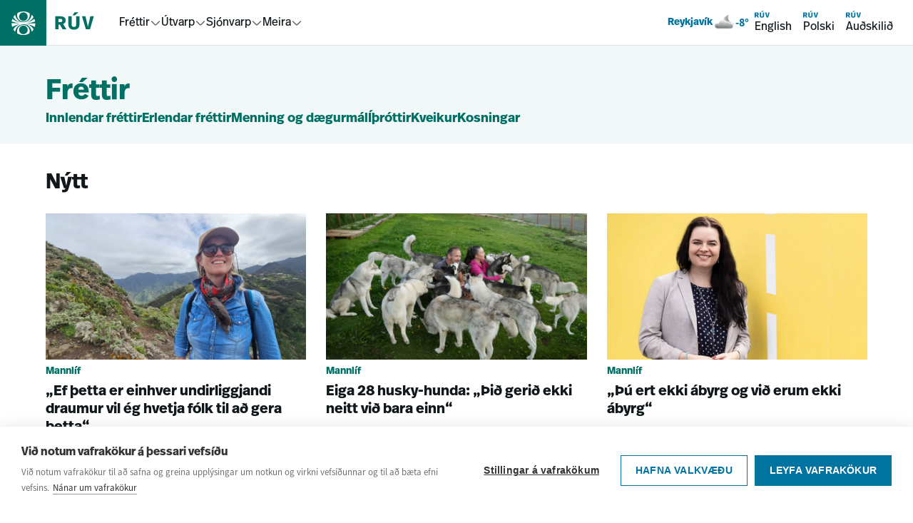

--- FILE ---
content_type: text/html; charset=utf-8
request_url: https://www.ruv.is/frettir/tag/sumarmal
body_size: 22604
content:
<!DOCTYPE html><html><head><meta charSet="utf-8"/><title>RÚV.is</title><meta content="ruv.is" name="application-name"/><meta content="width=device-width, initial-scale=1.0" name="viewport"/><meta content="RÚV" property="og:site_name"/><meta content="https://www.ruv.is/frettir/tag/sumarmal" property="og:url"/><meta content="RÚV.is" property="og:title"/><meta property="og:image" content="https://static.nyr.ruv.is/static/images/ruv-is-default-2022-lg.png"/><meta property="og:image:width" content="1200" name="og:image:width"/><meta property="og:image:height" content="900" name="og:image:height"/><meta content="summary_large_image" name="twitter:card"/><meta content="@RUVfrettir" name="twitter:site"/><meta content="page" property="og:type"/><meta content="Annað" property="article:section"/><link href="https://static.nyr.ruv.is/static/images/ruv-logo-196x196.png" rel="icon"/><link rel="apple-touch-icon" sizes="180x180" href="/apple-touch-icon.png"/><link rel="icon" type="image/png" sizes="32x32" href="/favicon-32x32.png"/><link rel="icon" type="image/png" sizes="16x16" href="/favicon-16x16.png"/><link rel="manifest" href="/site.webmanifest"/><link rel="mask-icon" href="/safari-pinned-tab.svg" color="#0073a0"/><meta name="apple-mobile-web-app-title" content="RÚV.is"/><meta name="application-name" content="RÚV.is"/><meta name="msapplication-TileColor" content="#0073a0"/><meta name="theme-color" content="#ffffff"/><meta name="next-head-count" content="24"/><link rel="preload" href="/_next/static/css/42b7ce21b10c3797.css" as="style"/><link rel="stylesheet" href="/_next/static/css/42b7ce21b10c3797.css" data-n-g=""/><noscript data-n-css=""></noscript><script defer="" nomodule="" src="/_next/static/chunks/polyfills-42372ed130431b0a.js"></script><script src="/_next/static/chunks/webpack-c128c49bca968b88.js" defer=""></script><script src="/_next/static/chunks/framework-f30cbadcebab7629.js" defer=""></script><script src="/_next/static/chunks/main-79b5ebc96731d51d.js" defer=""></script><script src="/_next/static/chunks/pages/_app-6498cf01a820d947.js" defer=""></script><script src="/_next/static/chunks/pages/frettir/tag/%5BqueryParam%5D-a17291d707a6cd34.js" defer=""></script><script src="/_next/static/hcBmko-_fwcP95DQoKa8L/_buildManifest.js" defer=""></script><script src="/_next/static/hcBmko-_fwcP95DQoKa8L/_ssgManifest.js" defer=""></script></head><body><div id="__next"><a href="#main" class="font-real text-ruvOhf text-m z-100 border-ruvOhf text-nowrap absolute left-3 top-[15px] translate-y-[-100px] rounded-md border bg-white px-3 py-2 leading-none focus:translate-y-0 focus:outline-none">Hoppa í aðalefni</a><div role="navigation" class="sticky top-0 z-10 hidden items-center justify-between bg-white pr-5  shadow-[inset_0_-1px_0_0_#E2E2E2] md:flex"><div class="flex items-center"><a class="pr-8" data-click-position="main-nav-root" data-k5a-pos="main-nav-root" aria-label="Fara á heimasíðu" href="/"><svg height="64" class="text-menning transition-colors duration-300" viewBox="0 0 133 63" fill="none" xmlns="http://www.w3.org/2000/svg"><g clip-path="url(#a)"><path d="M64 0H0v64h64z" fill="currentColor"></path><path d="m36.4646 32.1244 1.3371-.1354c3.6261-.3838 7.2068-1.1513 10.6742-2.2801h.0227v-.0451c-.1813-1.2417-.5213-2.4607-.9972-3.6346v-.0452l-.0453.0226c-2.8782 2.3027-6.1643 3.8829-9.7677 4.6956l-1.2918.2935 1.2691-.4289c3.5808-1.2191 6.6629-3.6798 8.6572-6.9306v-.0451c-.7025-1.1513-1.5637-2.2349-2.5382-3.1831l-.0453-.0451v.0677c-.6799 5.734-5.5524 10.0684-11.3768 10.0684s-5.6884-1.0836-7.8187-3.0702c-1.9717-1.8511-3.2408-4.3344-3.5354-7.0208v-.0677l-.068.0452c-.9745.9481-1.8357 2.0091-2.5609 3.183v.0452c2.0397 3.3411 5.2125 5.8469 8.9518 7.0434l1.2692.4063-1.3145-.2709c-3.7394-.7675-7.1388-2.3704-10.1076-4.7182h-.0454c-.4532 1.1514-.7705 2.3253-.9518 3.5443 0 .0226.0227.0452.0227.0452 3.4901 1.1513 7.0935 1.9188 10.7422 2.3026l1.3598.1355H16v.0451c0 1.7383.2946 3.4314.8385 5.0794v.0451l.0454-.0226c3.0821-1.8737 6.4362-3.183 9.9716-3.8377l.8839-.158-.8385.2935c-3.5581 1.2641-6.5723 3.7474-8.5213 6.9982v.0451c.7252 1.1739 1.6091 2.2801 2.6062 3.2508l.0454.0452v-.0677c.5892-5.8695 5.4617-10.2716 11.3994-10.2716s5.6884 1.0835 7.8187 3.0701c1.9943 1.8738 3.2634 4.3796 3.5581 7.0886v.0677l.068-.0451c.9971-.9708 1.8357-2.0544 2.5609-3.2283v-.0451c-1.9264-3.1605-4.9179-5.5986-8.3853-6.8628l-.8385-.3161.8838.1806c3.4674.6773 6.7762 1.9415 9.8131 3.7926h.0453c.5439-1.6254.8158-3.3185.8158-5.0342v-.0451H36.5552zm-4.1473-15.1026c3.2861 0 5.9603 2.6638 5.9603 5.9372s-2.6742 5.9372-5.9603 5.9372-5.9604-2.6638-5.9604-5.9372 2.6743-5.9372 5.9604-5.9372m0 12.7774c4.8045 0 8.7252-3.9055 8.7252-8.6914 0-4.7858-.204-2.1671-.6119-3.183-2.4476-1.3997-5.2578-2.1221-8.0907-2.1221-2.8328 0-5.643.745-8.0906 2.1221-.4079 1.0159-.6119 2.0769-.6119 3.183 0 4.7859 3.9207 8.6914 8.7252 8.6914m-.0453 17.3601c-3.2861 0-5.9604-2.6638-5.9604-5.9372 0-3.2733 2.6743-5.9372 5.9604-5.9372s5.9603 2.6639 5.9603 5.9372c0 3.2734-2.6742 5.9372-5.9603 5.9372m0-12.8c-4.8046 0-8.7252 3.9055-8.7252 8.6914s.2039 2.1672.6119 3.1831c.1133.0677.2266.1354.3626.2031 2.3569 1.2642 5.0311 1.9189 7.728 1.9189s5.6431-.745 8.0907-2.122c.4079-1.0159.6119-2.0995.6119-3.2057 0-4.7859-3.9207-8.6913-8.7252-8.6913" fill="#fff"></path></g><path d="M129.576 22.4735h-4.736l-3.354 14.3922-3.457-14.3922h-4.787l5.378 17.9897h5.658l5.3-17.9897zm-21.332-5.3983h-5.3l-2.637 4.035h3.252zm1.535 5.3983h-4.507v11.1544c0 2.365-.948 3.573-3.15 3.573-2.2011 0-3.1496-1.1058-3.1496-3.573V22.4735h-4.5317v11.179c0 4.1126 2.2792 7.2727 7.6553 7.2727 5.376 0 7.681-3.109 7.681-7.2727v-11.179zm-26.2474 3.5976c1.6394 0 2.5612.6929 2.5612 2.1585 0 1.6966-1.1017 2.2607-2.6879 2.2607h-2.6368v-4.4192h2.7656zm-7.2972-3.5976v17.9897h4.5316V33.91h1.9725l3.7386 6.5532h5.3513l-4.6604-7.2993c2.3548-.9259 3.5853-2.5959 3.5853-5.0365 0-3.2644-2.1769-5.6539-7.4261-5.6539z" fill="currentColor"></path><defs><clipPath id="a"><path fill="#fff" d="M0 0h64v63H0z"></path></clipPath></defs></svg></a><div class="flex items-center gap-6"><div role="menubar" aria-orientation="horizontal" class="flex items-center gap-6"><button role="menuitem" aria-expanded="false" aria-haspopup="menu" id=":R2b5l6:"><span class="flex items-center gap-1"><p class="font-real leading-none ">Fréttir</p><svg height="16" style="transform:rotate(0deg)" viewBox="0 0 16 16" fill="none" xmlns="http://www.w3.org/2000/svg"><path d="m13.3337 6-4.39057 4.3905c-.52067.5207-1.36487.5207-1.8856 0L2.66699 6" stroke="#646464" stroke-width="1.5" stroke-linecap="round" stroke-linejoin="round"></path></svg></span></button><button role="menuitem" aria-expanded="false" aria-haspopup="menu" id=":R2j5l6:"><span class="flex items-center gap-1"><p class="font-real leading-none ">Útvarp</p><svg height="16" style="transform:rotate(0deg)" viewBox="0 0 16 16" fill="none" xmlns="http://www.w3.org/2000/svg"><path d="m13.3337 6-4.39057 4.3905c-.52067.5207-1.36487.5207-1.8856 0L2.66699 6" stroke="#646464" stroke-width="1.5" stroke-linecap="round" stroke-linejoin="round"></path></svg></span></button><button role="menuitem" aria-expanded="false" aria-haspopup="menu" id=":R2r5l6:"><span class="flex items-center gap-1"><p class="font-real leading-none ">Sjónvarp</p><svg height="16" style="transform:rotate(0deg)" viewBox="0 0 16 16" fill="none" xmlns="http://www.w3.org/2000/svg"><path d="m13.3337 6-4.39057 4.3905c-.52067.5207-1.36487.5207-1.8856 0L2.66699 6" stroke="#646464" stroke-width="1.5" stroke-linecap="round" stroke-linejoin="round"></path></svg></span></button><button role="menuitem" aria-expanded="false" aria-haspopup="menu" id=":R335l6:"><span class="flex items-center gap-1"><p class="font-real leading-none ">Meira</p><svg height="16" style="transform:rotate(0deg)" viewBox="0 0 16 16" fill="none" xmlns="http://www.w3.org/2000/svg"><path d="m13.3337 6-4.39057 4.3905c-.52067.5207-1.36487.5207-1.8856 0L2.66699 6" stroke="#646464" stroke-width="1.5" stroke-linecap="round" stroke-linejoin="round"></path></svg></span></button></div></div></div><div class="flex items-center gap-6"><div class="hidden min-[930px]:block"></div><div class="flex gap-3"><a class="font-real flex flex-col items-start p-2" data-click-position="main-nav-en" data-k5a-pos="main-nav-en" href="/english"><svg height="12" viewBox="0 0 16 9" fill="none" xmlns="http://www.w3.org/2000/svg"><path d="M15.9994 2.54253H14.5788L13.5727 6.85935L12.536 2.54253H11.1001L12.7132 7.9384H14.4102L16 2.54253H15.9994ZM9.6011 0.92334H8.01134L7.22045 2.13359H8.19589L9.6011 0.92334ZM10.0615 2.54253H8.70966V5.8882C8.70966 6.59756 8.42518 6.9599 7.76488 6.9599C7.10457 6.9599 6.8201 6.62821 6.8201 5.8882V2.54253H5.46086V5.89556C5.46086 7.12911 6.14446 8.07696 7.75691 8.07696C9.36935 8.07696 10.0609 7.14444 10.0609 5.89556V2.54253H10.0615ZM2.18876 3.62158C2.68046 3.62158 2.95697 3.82942 2.95697 4.26901C2.95697 4.77788 2.62651 4.9471 2.15075 4.9471H1.35985V3.62158H2.18937H2.18876ZM0 2.54253V7.9384H1.35924V5.97281H1.95088L3.07223 7.9384H4.67732L3.27946 5.74903C3.98575 5.4713 4.35483 4.9704 4.35483 4.23836C4.35483 3.25924 3.70188 2.54253 2.12745 2.54253H0Z" fill="#0073A0"></path></svg><span>English</span></a><a class="font-real flex flex-col items-start p-2" data-click-position="main-nav-pl" data-k5a-pos="main-nav-pl" href="/polski"><svg height="12" viewBox="0 0 16 9" fill="none" xmlns="http://www.w3.org/2000/svg"><path d="M15.9994 2.54253H14.5788L13.5727 6.85935L12.536 2.54253H11.1001L12.7132 7.9384H14.4102L16 2.54253H15.9994ZM9.6011 0.92334H8.01134L7.22045 2.13359H8.19589L9.6011 0.92334ZM10.0615 2.54253H8.70966V5.8882C8.70966 6.59756 8.42518 6.9599 7.76488 6.9599C7.10457 6.9599 6.8201 6.62821 6.8201 5.8882V2.54253H5.46086V5.89556C5.46086 7.12911 6.14446 8.07696 7.75691 8.07696C9.36935 8.07696 10.0609 7.14444 10.0609 5.89556V2.54253H10.0615ZM2.18876 3.62158C2.68046 3.62158 2.95697 3.82942 2.95697 4.26901C2.95697 4.77788 2.62651 4.9471 2.15075 4.9471H1.35985V3.62158H2.18937H2.18876ZM0 2.54253V7.9384H1.35924V5.97281H1.95088L3.07223 7.9384H4.67732L3.27946 5.74903C3.98575 5.4713 4.35483 4.9704 4.35483 4.23836C4.35483 3.25924 3.70188 2.54253 2.12745 2.54253H0Z" fill="#0073A0"></path></svg><span>Polski</span></a><a class="font-real flex flex-col items-start p-2" data-click-position="main-nav-aud" data-k5a-pos="main-nav-aud" href="/audskilid"><svg height="12" viewBox="0 0 16 9" fill="none" xmlns="http://www.w3.org/2000/svg"><path d="M15.9994 2.54253H14.5788L13.5727 6.85935L12.536 2.54253H11.1001L12.7132 7.9384H14.4102L16 2.54253H15.9994ZM9.6011 0.92334H8.01134L7.22045 2.13359H8.19589L9.6011 0.92334ZM10.0615 2.54253H8.70966V5.8882C8.70966 6.59756 8.42518 6.9599 7.76488 6.9599C7.10457 6.9599 6.8201 6.62821 6.8201 5.8882V2.54253H5.46086V5.89556C5.46086 7.12911 6.14446 8.07696 7.75691 8.07696C9.36935 8.07696 10.0609 7.14444 10.0609 5.89556V2.54253H10.0615ZM2.18876 3.62158C2.68046 3.62158 2.95697 3.82942 2.95697 4.26901C2.95697 4.77788 2.62651 4.9471 2.15075 4.9471H1.35985V3.62158H2.18937H2.18876ZM0 2.54253V7.9384H1.35924V5.97281H1.95088L3.07223 7.9384H4.67732L3.27946 5.74903C3.98575 5.4713 4.35483 4.9704 4.35483 4.23836C4.35483 3.25924 3.70188 2.54253 2.12745 2.54253H0Z" fill="#0073A0"></path></svg><span>Auðskilið</span></a></div></div></div><div role="navigation" style="--mobile-navbar-height:57px" class="pt-[var(--mobile-navbar-height)] md:hidden"><div class="fixed left-0 right-0 top-0 z-10 flex h-[var(--mobile-navbar-height)] items-center justify-between bg-white py-4 pr-5 shadow-[inset_0_-1px_0_0_#E2E2E2]"><a class="pr-8" aria-label="Fara á heimasíðu" href="/"><svg height="57" class="text-menning transition-colors duration-300" viewBox="0 0 133 63" fill="none" xmlns="http://www.w3.org/2000/svg"><g clip-path="url(#a)"><path d="M64 0H0v64h64z" fill="currentColor"></path><path d="m36.4646 32.1244 1.3371-.1354c3.6261-.3838 7.2068-1.1513 10.6742-2.2801h.0227v-.0451c-.1813-1.2417-.5213-2.4607-.9972-3.6346v-.0452l-.0453.0226c-2.8782 2.3027-6.1643 3.8829-9.7677 4.6956l-1.2918.2935 1.2691-.4289c3.5808-1.2191 6.6629-3.6798 8.6572-6.9306v-.0451c-.7025-1.1513-1.5637-2.2349-2.5382-3.1831l-.0453-.0451v.0677c-.6799 5.734-5.5524 10.0684-11.3768 10.0684s-5.6884-1.0836-7.8187-3.0702c-1.9717-1.8511-3.2408-4.3344-3.5354-7.0208v-.0677l-.068.0452c-.9745.9481-1.8357 2.0091-2.5609 3.183v.0452c2.0397 3.3411 5.2125 5.8469 8.9518 7.0434l1.2692.4063-1.3145-.2709c-3.7394-.7675-7.1388-2.3704-10.1076-4.7182h-.0454c-.4532 1.1514-.7705 2.3253-.9518 3.5443 0 .0226.0227.0452.0227.0452 3.4901 1.1513 7.0935 1.9188 10.7422 2.3026l1.3598.1355H16v.0451c0 1.7383.2946 3.4314.8385 5.0794v.0451l.0454-.0226c3.0821-1.8737 6.4362-3.183 9.9716-3.8377l.8839-.158-.8385.2935c-3.5581 1.2641-6.5723 3.7474-8.5213 6.9982v.0451c.7252 1.1739 1.6091 2.2801 2.6062 3.2508l.0454.0452v-.0677c.5892-5.8695 5.4617-10.2716 11.3994-10.2716s5.6884 1.0835 7.8187 3.0701c1.9943 1.8738 3.2634 4.3796 3.5581 7.0886v.0677l.068-.0451c.9971-.9708 1.8357-2.0544 2.5609-3.2283v-.0451c-1.9264-3.1605-4.9179-5.5986-8.3853-6.8628l-.8385-.3161.8838.1806c3.4674.6773 6.7762 1.9415 9.8131 3.7926h.0453c.5439-1.6254.8158-3.3185.8158-5.0342v-.0451H36.5552zm-4.1473-15.1026c3.2861 0 5.9603 2.6638 5.9603 5.9372s-2.6742 5.9372-5.9603 5.9372-5.9604-2.6638-5.9604-5.9372 2.6743-5.9372 5.9604-5.9372m0 12.7774c4.8045 0 8.7252-3.9055 8.7252-8.6914 0-4.7858-.204-2.1671-.6119-3.183-2.4476-1.3997-5.2578-2.1221-8.0907-2.1221-2.8328 0-5.643.745-8.0906 2.1221-.4079 1.0159-.6119 2.0769-.6119 3.183 0 4.7859 3.9207 8.6914 8.7252 8.6914m-.0453 17.3601c-3.2861 0-5.9604-2.6638-5.9604-5.9372 0-3.2733 2.6743-5.9372 5.9604-5.9372s5.9603 2.6639 5.9603 5.9372c0 3.2734-2.6742 5.9372-5.9603 5.9372m0-12.8c-4.8046 0-8.7252 3.9055-8.7252 8.6914s.2039 2.1672.6119 3.1831c.1133.0677.2266.1354.3626.2031 2.3569 1.2642 5.0311 1.9189 7.728 1.9189s5.6431-.745 8.0907-2.122c.4079-1.0159.6119-2.0995.6119-3.2057 0-4.7859-3.9207-8.6913-8.7252-8.6913" fill="#fff"></path></g><path d="M129.576 22.4735h-4.736l-3.354 14.3922-3.457-14.3922h-4.787l5.378 17.9897h5.658l5.3-17.9897zm-21.332-5.3983h-5.3l-2.637 4.035h3.252zm1.535 5.3983h-4.507v11.1544c0 2.365-.948 3.573-3.15 3.573-2.2011 0-3.1496-1.1058-3.1496-3.573V22.4735h-4.5317v11.179c0 4.1126 2.2792 7.2727 7.6553 7.2727 5.376 0 7.681-3.109 7.681-7.2727v-11.179zm-26.2474 3.5976c1.6394 0 2.5612.6929 2.5612 2.1585 0 1.6966-1.1017 2.2607-2.6879 2.2607h-2.6368v-4.4192h2.7656zm-7.2972-3.5976v17.9897h4.5316V33.91h1.9725l3.7386 6.5532h5.3513l-4.6604-7.2993c2.3548-.9259 3.5853-2.5959 3.5853-5.0365 0-3.2644-2.1769-5.6539-7.4261-5.6539z" fill="currentColor"></path><defs><clipPath id="a"><path fill="#fff" d="M0 0h64v63H0z"></path></clipPath></defs></svg></a><div class="flex items-center gap-4"><button class="flex items-center gap-2"><span class="font-real text-m leading-none">Valmynd</span><svg height="24" viewBox="0 0 25 24" fill="none" xmlns="http://www.w3.org/2000/svg"><path d="M3.91406 12H21.9141M3.91406 6H21.9141M3.91406 18H21.9141" stroke="#000" stroke-width="2" stroke-linecap="round" stroke-linejoin="round"></path></svg></button></div></div></div><div id="main-content" class="page-banner bg-menning/5"><div class="lg:w-container-lg max-w-90 m-auto flex items-end justify-between"><div class="flex flex-col gap-4 pb-5 pt-6 md:min-w-0 md:pb-6 md:pt-10"><h1 class="md:text-page-title m-0 text-3xl font-bold text-menning">Fréttir</h1><div class="max-w-[95vw] overflow-hidden pr-[5vw]"><div class="flex gap-x-4 gap-y-3"><div class="min-w-0 flex-shrink-0"><a class="font-real text-menning text-m font-bold md:text-lg" data-click-position="section-banner-link-innlendar-frettir" data-k5a-pos="section-banner-link-innlendar-frettir" href="/frettir/innlent">Innlendar fréttir</a></div><div class="min-w-0 flex-shrink-0"><a class="font-real text-menning text-m font-bold md:text-lg" data-click-position="section-banner-link-erlendar-frettir" data-k5a-pos="section-banner-link-erlendar-frettir" href="/frettir/erlent">Erlendar fréttir</a></div><div class="min-w-0 flex-shrink-0"><a class="font-real text-menning text-m font-bold md:text-lg" data-click-position="section-banner-link-menning-og-daegurmal" data-k5a-pos="section-banner-link-menning-og-daegurmal" href="/frettir/menning-og-daegurmal">Menning og dægurmál</a></div><div class="min-w-0 flex-shrink-0"><a class="font-real text-menning text-m font-bold md:text-lg" data-click-position="section-banner-link-ithrottir" data-k5a-pos="section-banner-link-ithrottir" href="/frettir/ithrottir">Íþróttir</a></div><div class="min-w-0 flex-shrink-0"><a class="font-real text-menning text-m font-bold md:text-lg" data-click-position="section-banner-link-kveikur" data-k5a-pos="section-banner-link-kveikur" href="/kveikur">Kveikur</a></div><div class="min-w-0 flex-shrink-0"><a class="font-real text-menning text-m font-bold md:text-lg" data-click-position="section-banner-link-kosningar" data-k5a-pos="section-banner-link-kosningar" href="/kosningar">Kosningar</a></div></div></div></div></div></div><noscript><iframe src="https://www.googletagmanager.com/ns.html?id=GTM-KGNRG7S" height="0" width="0" style="display:none;visibility:hidden"></iframe></noscript><main class="z-1 flex min-h-screen w-full flex-col items-center gap-5 md:m-auto" id="main"><section class="relative flex w-full flex-col items-center space-y-6 py-8"><div class="max-w-90 lg:w-container-lg m-auto w-full"><span class="-mb-4 flex w-full flex-col justify-start"><h5 class="text-frettir text-base font-bold"></h5><h1 class="mt-1 font-bold">Nýtt</h1></span></div><div class="lg:w-container-lg max-w-90 m-auto flex w-full flex-col justify-center"><div class="cols-span-6 grid-rows-max-content grid grid-flow-row grid-cols-6 gap-4 md:gap-7"></div><ul class="mt-8 flex list-none items-center gap-2 self-center pl-0 text-sm"><li><button type="button" aria-label="Fyrri síða" disabled=""><svg data-prefix="fas" data-icon="angle-left" class="svg-inline--fa fa-angle-left h-4 h-3" role="img" viewBox="0 0 256 512" aria-hidden="true"><path fill="currentColor" d="M9.4 233.4c-12.5 12.5-12.5 32.8 0 45.3l160 160c12.5 12.5 32.8 12.5 45.3 0s12.5-32.8 0-45.3L77.3 256 214.6 118.6c12.5-12.5 12.5-32.8 0-45.3s-32.8-12.5-45.3 0l-160 160z"></path></svg></button></li><li><button type="button" aria-label="Síða 1" class="font-bold">1</button></li><li><button type="button" aria-label="Síða 2" class="font-normal">2</button></li><li><button type="button" aria-label="Síða 3" class="font-normal">3</button></li><li><button type="button" aria-label="Síða 4" class="font-normal">4</button></li><li><button type="button" aria-label="Síða 5" class="font-normal">5</button></li><li>...</li><li><button type="button" aria-label="Síða 10" class="font-normal">10</button></li><li><button type="button" aria-label="Næsta síða"><svg data-prefix="fas" data-icon="angle-right" class="svg-inline--fa fa-angle-right h-4 h-3" role="img" viewBox="0 0 256 512" aria-hidden="true"><path fill="currentColor" d="M247.1 233.4c12.5 12.5 12.5 32.8 0 45.3l-160 160c-12.5 12.5-32.8 12.5-45.3 0s-12.5-32.8 0-45.3L179.2 256 41.9 118.6c-12.5-12.5-12.5-32.8 0-45.3s32.8-12.5 45.3 0l160 160z"></path></svg></button></li></ul></div></section></main><footer class="bg-spilarinn relative mt-12 items-center space-y-6 overflow-hidden text-white" title="Síðufótur"><svg height="48rem" viewBox="0 0 38.8 38.8" width="48rem" x="0px" xmlns="http://www.w3.org/2000/svg" xmlns:xlink="http://www.w3.org/1999/xlink" y="0px" class="z-1 absolute -top-24 left-1/3 self-start opacity-20 md:left-2/3" color="white" xml:space="preserve"><path d="M24.3,19.6l1.6-0.2c4.3-0.4,8.5-1.4,12.5-2.7l0,0l0,0c-0.2-1.5-0.6-2.9-1.2-4.3l0-0.1l0,0  c-3.4,2.7-7.3,4.6-11.5,5.5l-1.5,0.3l1.5-0.5c4.2-1.4,7.8-4.4,10.2-8.2l0,0l0,0c-0.8-1.4-1.8-2.6-3-3.8l-0.1-0.1l0,0.1  c-0.8,6.8-6.5,11.9-13.4,11.9c-3.4,0-6.7-1.3-9.2-3.6C7.9,11.9,6.4,9,6.1,5.8l0-0.1L6,5.8C4.9,6.9,3.8,8.2,3,9.5l0,0l0,0  c2.4,3.9,6.1,6.9,10.5,8.3l1.5,0.5l-1.5-0.3c-4.4-0.9-8.4-2.8-11.9-5.6l0,0l0,0.1c-0.5,1.3-0.9,2.8-1.1,4.2l0,0l0,0  c4.1,1.4,8.3,2.3,12.6,2.7l1.6,0.2H0.2v0c0,2,0.3,4.1,1,6l0,0l0,0c3.6-2.2,7.6-3.8,11.7-4.5l1-0.2l-1,0.4c-4.2,1.5-7.7,4.4-10,8.3  l0,0l0,0C3.8,31,4.9,32.3,6,33.4l0.1,0.1l0-0.1c0.7-6.9,6.4-12.1,13.4-12.1c3.4,0,6.7,1.3,9.2,3.6c2.4,2.2,3.8,5.2,4.2,8.4l0,0.1  l0.1-0.1c1.2-1.1,2.2-2.4,3-3.8l0,0l0,0c-2.3-3.7-5.8-6.6-9.9-8.1l-1-0.4l1,0.2c4.1,0.8,8,2.3,11.5,4.5l0,0l0,0c0.6-1.9,1-3.9,1-5.9  v0L24.3,19.6z M19.4,1.8c3.9,0,7,3.1,7,7c0,3.9-3.1,7-7,7c-3.9,0-7-3.1-7-7S15.6,1.8,19.4,1.8 M19.4,16.9c5.7,0,10.2-4.6,10.2-10.3  c0-1.3-0.2-2.5-0.7-3.7l0,0l0,0c-2.9-1.6-6.2-2.5-9.5-2.5c-3.3,0-6.6,0.9-9.5,2.5l0,0l0,0C9.4,4.1,9.2,5.3,9.2,6.6  C9.2,12.3,13.8,16.9,19.4,16.9 M19.4,37.3c-3.9,0-7-3.1-7-7c0-3.9,3.1-7,7-7c3.9,0,7,3.1,7,7C26.4,34.2,23.3,37.3,19.4,37.3   M19.4,22.3c-5.7,0-10.2,4.6-10.2,10.2c0,1.3,0.2,2.6,0.7,3.8l0,0l0,0c0.1,0.1,0.3,0.2,0.4,0.2c2.8,1.5,5.9,2.3,9.1,2.3  c3.3,0,6.6-0.9,9.5-2.5l0,0l0,0c0.5-1.2,0.7-2.5,0.7-3.8C29.7,26.9,25.1,22.3,19.4,22.3" fill="white"></path></svg><nav class="almost-full-screen-content max-w-90 lg:w-container-lg m-auto flex flex-col items-center gap-5 px-2 py-5 md:m-auto md:min-w-0"><div class="grid w-full grid-cols-2 md:grid-cols-5 md:gap-0"><div class="col-span-2 space-y-1 md:col-span-1"><a class="font-real flex gap-2 text-3xl font-bold" data-click-position="footer-nav-root" data-k5a-pos="footer-nav-root" href="/"><svg height="2rem" viewBox="0 0 38.8 38.8" width="2rem" x="0px" xmlns="http://www.w3.org/2000/svg" xmlns:xlink="http://www.w3.org/1999/xlink" y="0px" color="white" xml:space="preserve"><path d="M24.3,19.6l1.6-0.2c4.3-0.4,8.5-1.4,12.5-2.7l0,0l0,0c-0.2-1.5-0.6-2.9-1.2-4.3l0-0.1l0,0  c-3.4,2.7-7.3,4.6-11.5,5.5l-1.5,0.3l1.5-0.5c4.2-1.4,7.8-4.4,10.2-8.2l0,0l0,0c-0.8-1.4-1.8-2.6-3-3.8l-0.1-0.1l0,0.1  c-0.8,6.8-6.5,11.9-13.4,11.9c-3.4,0-6.7-1.3-9.2-3.6C7.9,11.9,6.4,9,6.1,5.8l0-0.1L6,5.8C4.9,6.9,3.8,8.2,3,9.5l0,0l0,0  c2.4,3.9,6.1,6.9,10.5,8.3l1.5,0.5l-1.5-0.3c-4.4-0.9-8.4-2.8-11.9-5.6l0,0l0,0.1c-0.5,1.3-0.9,2.8-1.1,4.2l0,0l0,0  c4.1,1.4,8.3,2.3,12.6,2.7l1.6,0.2H0.2v0c0,2,0.3,4.1,1,6l0,0l0,0c3.6-2.2,7.6-3.8,11.7-4.5l1-0.2l-1,0.4c-4.2,1.5-7.7,4.4-10,8.3  l0,0l0,0C3.8,31,4.9,32.3,6,33.4l0.1,0.1l0-0.1c0.7-6.9,6.4-12.1,13.4-12.1c3.4,0,6.7,1.3,9.2,3.6c2.4,2.2,3.8,5.2,4.2,8.4l0,0.1  l0.1-0.1c1.2-1.1,2.2-2.4,3-3.8l0,0l0,0c-2.3-3.7-5.8-6.6-9.9-8.1l-1-0.4l1,0.2c4.1,0.8,8,2.3,11.5,4.5l0,0l0,0c0.6-1.9,1-3.9,1-5.9  v0L24.3,19.6z M19.4,1.8c3.9,0,7,3.1,7,7c0,3.9-3.1,7-7,7c-3.9,0-7-3.1-7-7S15.6,1.8,19.4,1.8 M19.4,16.9c5.7,0,10.2-4.6,10.2-10.3  c0-1.3-0.2-2.5-0.7-3.7l0,0l0,0c-2.9-1.6-6.2-2.5-9.5-2.5c-3.3,0-6.6,0.9-9.5,2.5l0,0l0,0C9.4,4.1,9.2,5.3,9.2,6.6  C9.2,12.3,13.8,16.9,19.4,16.9 M19.4,37.3c-3.9,0-7-3.1-7-7c0-3.9,3.1-7,7-7c3.9,0,7,3.1,7,7C26.4,34.2,23.3,37.3,19.4,37.3   M19.4,22.3c-5.7,0-10.2,4.6-10.2,10.2c0,1.3,0.2,2.6,0.7,3.8l0,0l0,0c0.1,0.1,0.3,0.2,0.4,0.2c2.8,1.5,5.9,2.3,9.1,2.3  c3.3,0,6.6-0.9,9.5-2.5l0,0l0,0c0.5-1.2,0.7-2.5,0.7-3.8C29.7,26.9,25.1,22.3,19.4,22.3" fill="white"></path></svg>RÚV</a></div></div><div class="grid w-full grid-cols-2 gap-y-4 md:grid-cols-5"><div class="col-span-2 space-y-1 md:col-span-1"><p class="font-real text-base">Efstaleiti 1</p><p class="font-real text-base">103 Reykjavík</p><p class="font-real text-base">Sími: 515-3000</p><p class="font-real text-base">frá kl. 8.30 – 14.00</p></div><div class="z-100 col-span-1 mt-6 space-y-1 md:mt-0 md:space-y-4"><p class="font-real text-sm font-bold" id="footer_column_0">Fréttir</p><ul aria-labelledby="footer_column_0" class="list-none pl-0"><li><a class="font-real cursor-pointer text-sm hover:underline" data-click-position="footer-nav-link" data-k5a-pos="footer-nav-link" aria-label="Innlendar fréttir" href="/frettir/innlent/">Innlendar fréttir</a></li><li><a class="font-real cursor-pointer text-sm hover:underline" data-click-position="footer-nav-link" data-k5a-pos="footer-nav-link" aria-label="Erlendar fréttir" href="/frettir/erlent/">Erlendar fréttir</a></li><li><a class="font-real cursor-pointer text-sm hover:underline" data-click-position="footer-nav-link" data-k5a-pos="footer-nav-link" aria-label="Menning og dægurmál" href="/frettir/menning-og-daegurmal/">Menning og dægurmál</a></li><li><a class="font-real cursor-pointer text-sm hover:underline" data-click-position="footer-nav-link" data-k5a-pos="footer-nav-link" aria-label="Íþróttir" href="/frettir/ithrottir/">Íþróttir</a></li></ul></div><div class="z-100 col-span-1 mt-6 space-y-1 md:mt-0 md:space-y-4"><p class="font-real text-sm font-bold" id="footer_column_1">Um RÚV</p><ul aria-labelledby="footer_column_1" class="list-none pl-0"><li><a class="font-real cursor-pointer text-sm hover:underline" data-click-position="footer-nav-link" data-k5a-pos="footer-nav-link" aria-label="Auglýsingar" href="/um-ruv/auglysingar/">Auglýsingar</a></li><li><a class="font-real cursor-pointer text-sm hover:underline" data-click-position="footer-nav-link" data-k5a-pos="footer-nav-link" aria-label="Dánarfregnir" href="/um-ruv/auglysingar/danarfregnir/">Dánarfregnir</a></li><li><a class="font-real cursor-pointer text-sm hover:underline" data-click-position="footer-nav-link" data-k5a-pos="footer-nav-link" aria-label="Fréttir af RÚV" href="/um-ruv/i-umraedunni/">Fréttir af RÚV</a></li><li><a class="font-real cursor-pointer text-sm hover:underline" data-click-position="footer-nav-link" data-k5a-pos="footer-nav-link" aria-label="Innri starfsemi, lög og reglur" href="/um-ruv/stefna-og-starfsemi/">Innri starfsemi, lög og reglur</a></li><li><a class="font-real cursor-pointer text-sm hover:underline" data-click-position="footer-nav-link" data-k5a-pos="footer-nav-link" aria-label="Hafa samband" href="/um-ruv/hafa-samband/">Hafa samband</a></li></ul></div><div class="z-100 col-span-1 mt-6 space-y-1 md:mt-0 md:space-y-4"><p class="font-real text-sm font-bold" id="footer_column_2">Framleiðsla og efni</p><ul aria-labelledby="footer_column_2" class="list-none pl-0"><li><a class="font-real cursor-pointer text-sm hover:underline" data-click-position="footer-nav-link" data-k5a-pos="footer-nav-link" aria-label="RÚV öpp fyrir snjalltæki" href="/um-ruv/opp-fra-ruv-fyrir-snjalltaeki/">RÚV öpp fyrir snjalltæki</a></li><li><a class="font-real cursor-pointer text-sm hover:underline" data-click-position="footer-nav-link" data-k5a-pos="footer-nav-link" aria-label="Safn RÚV" href="/um-ruv/safn-ruv/">Safn RÚV</a></li><li><a class="font-real cursor-pointer text-sm hover:underline" data-click-position="footer-nav-link" data-k5a-pos="footer-nav-link" aria-label="Skil á efni til RÚV" href="/um-ruv/merki/skilareglur-fyrir-dagskrarefni-i-sjonvarp/">Skil á efni til RÚV</a></li><li><a class="font-real cursor-pointer text-sm hover:underline" data-click-position="footer-nav-link" data-k5a-pos="footer-nav-link" aria-label="About RÚV" href="/um-ruv/about-ruv/">About RÚV</a></li><li><a class="font-real cursor-pointer text-sm hover:underline" data-click-position="footer-nav-link" data-k5a-pos="footer-nav-link" aria-label="RÚV Archive" href="/um-ruv/safn-ruv/ruv-archive/">RÚV Archive</a></li></ul></div><div class="z-100 col-span-1 mt-6 space-y-1 md:mt-0 md:space-y-4"><p class="font-real text-sm font-bold" id="footer_column_3">Aðgengi</p><ul aria-labelledby="footer_column_3" class="list-none pl-0"><li><a class="font-real cursor-pointer text-sm hover:underline" data-click-position="footer-nav-link" data-k5a-pos="footer-nav-link" aria-label="Auðskilið" href="/audskilid/">Auðskilið</a></li><li><a class="font-real cursor-pointer text-sm hover:underline" data-click-position="footer-nav-link" data-k5a-pos="footer-nav-link" aria-label="RÚV English" href="/english/">RÚV English</a></li><li><a class="font-real cursor-pointer text-sm hover:underline" data-click-position="footer-nav-link" data-k5a-pos="footer-nav-link" aria-label="RÚV Polski" href="/polski/">RÚV Polski</a></li><li><a class="font-real cursor-pointer text-sm hover:underline" data-click-position="footer-nav-link" data-k5a-pos="footer-nav-link" aria-label="Hlaðvarp" href="/hladvarp/">Hlaðvarp</a></li></ul></div><a class="font-real z-100 col-span-1 mt-6 cursor-pointer self-end text-sm hover:underline" data-click-position="footer-nav-fixed" data-k5a-pos="footer-nav-fixed" aria-label="Um Ríkisútvarpið" href="/um-ruv/">Um Ríkisútvarpið</a><a class="font-real z-100 col-span-1 mt-6 cursor-pointer self-end text-sm hover:underline" data-click-position="footer-nav-fixed" data-k5a-pos="footer-nav-fixed" aria-label="Dreifikerfi RÚV" href="/um-ruv/dreifikerfi-ruv/">Dreifikerfi RÚV</a><a class="font-real z-100 col-span-1 mt-6 cursor-pointer self-end text-sm hover:underline" data-click-position="footer-nav-fixed" data-k5a-pos="footer-nav-fixed" aria-label="Mannauður" href="/um-ruv/mannaudur/">Mannauður</a><a class="font-real z-100 col-span-1 mt-6 cursor-pointer self-end text-sm hover:underline" data-click-position="footer-nav-fixed" data-k5a-pos="footer-nav-fixed" aria-label="Persónuvernd" href="/um-ruv/personuverndarstefna/">Persónuvernd</a><button type="button" aria-label="Vefkökustillingar" class="z-100 font-real col-span-1 mt-6 justify-self-start text-sm hover:underline" data-click-position="footer-nav-fixed" data-k5a-pos="footer-nav-fixed">Vefkökustillingar</button><div class="z-100 col-span-2 mt-2 flex flex-col justify-center gap-5 md:col-span-5"><a aria-label="RÚV á Facebook" class="pointer self-end" href="https://www.facebook.com/RUVohf" data-click-position="footer-nav-social"><svg data-prefix="fab" data-icon="square-facebook" class="svg-inline--fa fa-square-facebook h-3 h-3" role="img" viewBox="0 0 448 512" aria-hidden="true"><path fill="currentColor" d="M64 32C28.7 32 0 60.7 0 96L0 416c0 35.3 28.7 64 64 64l98.2 0 0-145.8-52.8 0 0-78.2 52.8 0 0-33.7c0-87.1 39.4-127.5 125-127.5 16.2 0 44.2 3.2 55.7 6.4l0 70.8c-6-.6-16.5-1-29.6-1-42 0-58.2 15.9-58.2 57.2l0 27.8 83.6 0-14.4 78.2-69.3 0 0 145.8 129 0c35.3 0 64-28.7 64-64l0-320c0-35.3-28.7-64-64-64L64 32z"></path></svg></a><div class="grid grid-cols-5"><div class="col-span-2 col-start-3 flex w-full"><p class="w-fit self-center text-sm">© RÚV 2025</p></div><a aria-label="RÚV á Twitter" class="pointer justify-self-end" href="https://twitter.com/RUVohf" data-click-position="footer-nav-social"><svg data-prefix="fab" data-icon="square-x-twitter" class="svg-inline--fa fa-square-x-twitter h-3 h-3" role="img" viewBox="0 0 448 512" aria-hidden="true"><path fill="currentColor" d="M64 32C28.7 32 0 60.7 0 96L0 416c0 35.3 28.7 64 64 64l320 0c35.3 0 64-28.7 64-64l0-320c0-35.3-28.7-64-64-64L64 32zm297.1 84l-103.8 118.6 122.1 161.4-95.6 0-74.8-97.9-85.7 97.9-47.5 0 111-126.9-117.1-153.1 98 0 67.7 89.5 78.2-89.5 47.5 0zM323.3 367.6l-169.9-224.7-28.3 0 171.8 224.7 26.4 0z"></path></svg></a></div><a aria-label="RÚV á Twitter" class="pointer self-end" href="https://www.instagram.com/ruvgram/" data-click-position="footer-nav-social"><svg data-prefix="fab" data-icon="instagram" class="svg-inline--fa fa-instagram h-3 h-3" role="img" viewBox="0 0 448 512" aria-hidden="true"><path fill="currentColor" d="M224.3 141a115 115 0 1 0 -.6 230 115 115 0 1 0 .6-230zm-.6 40.4a74.6 74.6 0 1 1 .6 149.2 74.6 74.6 0 1 1 -.6-149.2zm93.4-45.1a26.8 26.8 0 1 1 53.6 0 26.8 26.8 0 1 1 -53.6 0zm129.7 27.2c-1.7-35.9-9.9-67.7-36.2-93.9-26.2-26.2-58-34.4-93.9-36.2-37-2.1-147.9-2.1-184.9 0-35.8 1.7-67.6 9.9-93.9 36.1s-34.4 58-36.2 93.9c-2.1 37-2.1 147.9 0 184.9 1.7 35.9 9.9 67.7 36.2 93.9s58 34.4 93.9 36.2c37 2.1 147.9 2.1 184.9 0 35.9-1.7 67.7-9.9 93.9-36.2 26.2-26.2 34.4-58 36.2-93.9 2.1-37 2.1-147.8 0-184.8zM399 388c-7.8 19.6-22.9 34.7-42.6 42.6-29.5 11.7-99.5 9-132.1 9s-102.7 2.6-132.1-9c-19.6-7.8-34.7-22.9-42.6-42.6-11.7-29.5-9-99.5-9-132.1s-2.6-102.7 9-132.1c7.8-19.6 22.9-34.7 42.6-42.6 29.5-11.7 99.5-9 132.1-9s102.7-2.6 132.1 9c19.6 7.8 34.7 22.9 42.6 42.6 11.7 29.5 9 99.5 9 132.1s2.7 102.7-9 132.1z"></path></svg></a></div></div></nav></footer></div><script id="__NEXT_DATA__" type="application/json">{"props":{"pageProps":{"data":{"menu":[{"heading":"Fréttir","content":{"primary":{"heading":"Hlekkir","groups":[{"items":[{"__typename":"NavLink","brand":null,"href":"/frettir/","id":null,"label":"Nýjar fréttir","subItems":[{"__typename":"NavLink","brand":null,"href":"/vedur/","id":null,"label":"Veður"}]},{"__typename":"NavLink","brand":null,"href":"/frettir/innlent/","id":null,"label":"Innlendar fréttir","subItems":null},{"__typename":"NavLink","brand":null,"href":"/frettir/erlent/","id":null,"label":"Erlendar fréttir","subItems":null},{"__typename":"NavLink","brand":null,"href":"/frettir/ithrottir/","id":null,"label":"Íþróttir","subItems":[{"__typename":"NavLink","brand":null,"href":"/frettir/ithrottir/hm-i-handbolta-2025/","id":null,"label":"HM í handbolta 2025"},{"__typename":"NavLink","brand":null,"href":"/frettir/ithrottir/vidburdadagatal/","id":null,"label":"Fram undan í beinni"}]},{"__typename":"NavLink","brand":null,"href":"/frettir/menning-og-daegurmal/","id":null,"label":"Menning \u0026 dægurmál","subItems":null},{"__typename":"NavLink","brand":null,"href":"/sjonvarp/spila/krakkafrettir/30712/","id":null,"label":"Krakkafréttir","subItems":null}],"__typename":"NavGroup"}],"__typename":"PrimaryNav"},"highlights":{"heading":"Fréttaþættir","link":{"label":null,"href":"","__typename":"HighlightLink"},"items":[{"image":"https://myndir.ruv.is/[base64]","title":"Kastljós","href":"/sjonvarp/spila/kastljos/38169/","description":"Lifandi og fjölbreyttur þáttur um fréttir, menningu og dægurmál.","__typename":"HighlightItem"},{"image":"https://myndir.ruv.is/[base64]","title":"Kveikur","href":"/kveikur/","description":"Áhersla á rannsóknarblaðamennsku.","__typename":"HighlightItem"},{"image":"https://myndir.ruv.is/[base64]","title":"Þetta helst","href":"/utvarp/spila/thetta-helst/33405/","description":"Málin matreidd á einfaldan og skýran hátt.","__typename":"HighlightItem"},{"image":"https://myndir.ruv.is/[base64]","title":"Spegillinn","href":"/utvarp/spila/spegillinn/25249/","description":"Kafað er dýpra í málin, þau sett í samhengi og skýringa leitað.","__typename":"HighlightItem"}],"__typename":"HighlightSection"},"livestrip":{"heading":"Í loftinu","channels":[],"__typename":"LiveStrip"},"__typename":"Content"},"__typename":"Menu"},{"heading":"Útvarp","content":{"primary":{"heading":"Hlekkir","groups":[{"items":[{"__typename":"NavLink","brand":null,"href":"/utvarp","id":null,"label":"Spilarinn","subItems":[{"__typename":"NavLink","brand":null,"href":"/utvarp/dagskra/ras1","id":null,"label":"Dagskrá útvarps"},{"__typename":"NavLink","brand":null,"href":"/utvarp/beint/ras1","id":null,"label":"Útvarp í beinni"}]},{"__typename":"NavLink","brand":null,"href":"/hladvarp/","id":null,"label":"Hlaðvarp","subItems":null},{"__typename":"NavLink","brand":null,"href":"/krakkaruv/renningur/hlusta-a-krakkaruv","id":null,"label":"KrakkaRÚV","subItems":null},{"__typename":"NavSubGroup","layout":"row","items":[{"__typename":"NavLink","brand":"ras1","href":"/ras1","id":null,"label":"Rás 1"},{"__typename":"NavLink","brand":"ras2","href":"/ras2","id":null,"label":"Rás 2"}]}],"__typename":"NavGroup"}],"__typename":"PrimaryNav"},"highlights":{"heading":"Helst í Spilaranum","link":{"label":null,"href":"/utvarp","__typename":"HighlightLink"},"items":[{"image":"https://myndir.ruv.is/[base64]","title":"Morgunútvarpið","href":"https://www.ruv.is/utvarp/spila/morgunutvarpid/23822/b7q973","description":"Morgunútvarpið vekur hlustendur með glóðvolgum fréttum og snarpri umfjöllun um samfélagsmál.","__typename":"HighlightItem"},{"image":"https://myndir.ruv.is/[base64]","title":"Samfélagið","href":"https://www.ruv.is/utvarp/spila/samfelagid/23617/b718df","description":"Opin og gagnrýnin umræða um vísindi, nýsköpun, umhverfi, fréttir og samfélagsmál.","__typename":"HighlightItem"},{"image":"https://myndir.ruv.is/[base64]","title":"Poppland","href":"https://www.ruv.is/utvarp/spila/poppland/23823/b7he0v","description":"Poppland er vinur í raun og land án landamæra. Poppland er einn elsti og dáðasti tónlistarþáttur landsins. Umsjón: Margrét Erla Maack.","__typename":"HighlightItem"},{"image":"https://myndir.ruv.is/[base64]","title":"Fram og til baka","href":"https://www.ruv.is/utvarp/spila/fram-og-til-baka/26407/b7elvg","description":"Felix Bergsson fer fram og til baka í tíma og rúmi með hlustendum Rásar 2. Hann skoðar gjarnan það sem gerðist á deginum á árum áður, fylgist með því sem efst er á baugi í menningarlífinu og fær svo góða gesti í Fimmuna. Þeir segja af fimm atriðum sem hafa haft djúp áhrif á líf þeirra.","__typename":"HighlightItem"}],"__typename":"HighlightSection"},"livestrip":{"heading":"Í loftinu","channels":[{"channel":"ras1","logo":"/top-nav/ras1-merki.svg","__typename":"Channel"},{"channel":"ras2","logo":"/top-nav/ras2-merki.svg","__typename":"Channel"},{"channel":"rondo","logo":"/top-nav/rondo-merki.svg","__typename":"Channel"}],"__typename":"LiveStrip"},"__typename":"Content"},"__typename":"Menu"},{"heading":"Sjónvarp","content":{"primary":{"heading":"Hlekkir","groups":[{"items":[{"__typename":"NavLink","brand":null,"href":"/sjonvarp","id":null,"label":"Spilarinn","subItems":[{"__typename":"NavLink","brand":null,"href":"/sjonvarp/dagskra/ruv","id":null,"label":"Dagskrá sjónvarps"},{"__typename":"NavLink","brand":null,"href":"/sjonvarp/beint/ruv","id":null,"label":"Sjónvarp í beinni"}]},{"__typename":"NavLink","brand":null,"href":"/krakkaruv","id":null,"label":"KrakkaRÚV","subItems":null},{"__typename":"NavLink","brand":null,"href":"/ungruv","id":null,"label":"UngRÚV","subItems":null},{"__typename":"NavLink","brand":null,"href":"/menntaruv","id":null,"label":"MenntaRÚV","subItems":null}],"__typename":"NavGroup"}],"__typename":"PrimaryNav"},"highlights":{"heading":"Helst í Spilaranum","link":{"label":null,"href":"/sjonvarp","__typename":"HighlightLink"},"items":[{"image":"https://myndir.ruv.is/[base64]","title":"Felix \u0026 Klara","href":"https://www.ruv.is/sjonvarp/spila/felix-klara/36560/asl788","description":"Íslensk leikin þáttaröð um fyrrverandi tollvörðinn Felix sem flyst ásamt eiginkonu sinni, Klöru, í þjónustuíbúð fyrir aldraða í Reykjavík. Á meðan Klara nýtur frelsisins rankar Felix við sér í innihaldslausum hversdagsleika eftir langa starfsævi og leitar tilgangs. Leikstjóri: Ragnar Bragason. Aðalhlutverk: Jón Gnarr og Edda Björgvinsdóttir.","__typename":"HighlightItem"},{"image":"https://myndir.ruv.is/[base64]","title":"Vikan með Gísla Marteini","href":"https://www.ruv.is/sjonvarp/spila/vikan-med-gisla-marteini/37830/b8opja","description":"Gísli Marteinn tekur á móti góðum gestum á föstudagskvöldum í vetur og fer með þeim yfir helstu atburði vikunnar í stjórnmálum, menningu og mannlífi. Persónur og leikendur koma í spjall og brakandi fersk tónlistaratriði koma landsmönnum í helgarstemninguna. Stjórn útsendingar: Ragnar Eyþórsson.","__typename":"HighlightItem"},{"image":"https://myndir.ruv.is/[base64]","title":"Kappsmál","href":"https://www.ruv.is/sjonvarp/spila/kappsmal/37621/b6p0iq","description":"Skemmtiþáttur um íslenska tungu. Þátttakendur etja kappi í fjölbreyttum leikjum og þrautum. Umsjón: Bragi Valdimar Skúlason og Vigdís Hafliðadóttir. Framleiðsla: Skot í samstarfi við RÚV.","__typename":"HighlightItem"},{"image":"https://myndir.ruv.is/[base64]","title":"Kiljan","href":"https://www.ruv.is/sjonvarp/spila/kiljan/37829/b8ofqq","description":"Þáttur sem er löngu orðinn ómissandi í bókmenntaumræðunni í landinu. Egill og bókelskir félagar hans fjalla sem fyrr um forvitnilegar bækur af ýmsum toga og úr öllum áttum. Umsjón: Egill Helgason. Dagskrárgerð: Jón Víðir Hauksson.","__typename":"HighlightItem"}],"__typename":"HighlightSection"},"livestrip":{"heading":"Í loftinu","channels":[{"channel":"ruv","logo":"/top-nav/ruv-merki.svg","__typename":"Channel"},{"channel":"ruv2","logo":"/top-nav/ruv2-merki.svg","__typename":"Channel"},{"channel":"vefstreymi1","logo":"/top-nav/ruvis-merki.svg","__typename":"Channel"},{"channel":"vefstreymi2","logo":"/top-nav/ruvis-merki.svg","__typename":"Channel"}],"__typename":"LiveStrip"},"__typename":"Content"},"__typename":"Menu"},{"heading":"Meira","content":{"primary":{"heading":"Hlekkir","groups":[{"items":[{"__typename":"NavLink","brand":null,"href":"/um-ruv/","id":null,"label":"Um RÚV","subItems":[{"__typename":"NavLink","brand":null,"href":"/um-ruv/auglysingar/","id":null,"label":"Auglýsingar"},{"__typename":"NavLink","brand":null,"href":"/um-ruv/hafa-samband/","id":null,"label":"Hafa samband"},{"__typename":"NavLink","brand":null,"href":"/um-ruv/safn-ruv/","id":null,"label":"Safn RÚV"}]},{"__typename":"NavLink","brand":null,"href":"https://mitt.ruv.is","id":null,"label":"Mitt RÚV","subItems":null},{"__typename":"NavLink","brand":null,"href":"/english/","id":null,"label":"RÚV English","subItems":null},{"__typename":"NavLink","brand":null,"href":"/polski/","id":null,"label":"RÚV Polski","subItems":null},{"__typename":"NavLink","brand":null,"href":"/audskilid/","id":null,"label":"Auðskilið","subItems":null}],"__typename":"NavGroup"}],"__typename":"PrimaryNav"},"highlights":{"heading":"Í fókus","link":{"label":null,"href":"","__typename":"HighlightLink"},"items":[{"image":"https://myndir.ruv.is/[base64]","title":"Söngvakeppnin","href":"/songvakeppnin/","description":"Allt um Söngvakeppnina og Eurovision.","__typename":"HighlightItem"},{"image":"https://myndir.ruv.is/[base64]","title":"Stúdíó RÚV","href":"/studioruv/","description":"Tónlistarmenn færa landsmönnum tónlist heim í stofu.","__typename":"HighlightItem"},{"image":"https://myndir.ruv.is/[base64]","title":"Kosningar og kannanir","href":"/kosningar/","description":"Kannanir á fylgi flokka og úrslit kosninga.","__typename":"HighlightItem"},{"image":"https://myndir.ruv.is/[base64]","title":"RÚV Orð","href":"https://ord.ruv.is","description":"Lærðu íslensku með því að horfa á vinsæla þætti af RÚV.","__typename":"HighlightItem"}],"__typename":"HighlightSection"},"livestrip":{"heading":"Í loftinu","channels":[],"__typename":"LiveStrip"},"__typename":"Content"},"__typename":"Menu"}],"setting":{"id":1,"footerCol1Title":"Fréttir","footerCol2Title":"Um RÚV","footerCol3Title":"Framleiðsla og efni","footerCol4Title":"Aðgengi","firstFootercolItems":[{"id":1,"title":"Innlendar fréttir","url":"https://nyr.ruv.is/frettir/innlent/","__typename":"SettingItem"},{"id":2,"title":"Erlendar fréttir","url":"https://nyr.ruv.is/frettir/erlent/","__typename":"SettingItem"},{"id":3,"title":"Menning og dægurmál","url":"https://nyr.ruv.is/frettir/menning-og-daegurmal/","__typename":"SettingItem"},{"id":4,"title":"Íþróttir","url":"https://nyr.ruv.is/frettir/ithrottir/","__typename":"SettingItem"}],"secondFootercolItems":[{"id":1,"title":"Auglýsingar","url":"https://nyr.ruv.is/um-ruv/auglysingar/","__typename":"SettingItem"},{"id":6,"title":"Dánarfregnir","url":"https://nyr.ruv.is/um-ruv/auglysingar/danarfregnir/","__typename":"SettingItem"},{"id":7,"title":"Fréttir af RÚV","url":"https://nyr.ruv.is/um-ruv/i-umraedunni/","__typename":"SettingItem"},{"id":2,"title":"Innri starfsemi, lög og reglur","url":"https://nyr.ruv.is/um-ruv/stefna-og-starfsemi/","__typename":"SettingItem"},{"id":4,"title":"Hafa samband","url":"https://nyr.ruv.is/um-ruv/hafa-samband/","__typename":"SettingItem"}],"thirdFootercolItems":[{"id":34,"title":"RÚV öpp fyrir snjalltæki","url":"https://nyr.ruv.is/um-ruv/opp-fra-ruv-fyrir-snjalltaeki/","__typename":"SettingItem"},{"id":2,"title":"Safn RÚV","url":"https://nyr.ruv.is/um-ruv/safn-ruv/","__typename":"SettingItem"},{"id":5,"title":"Skil á efni til RÚV","url":"https://nyr.ruv.is/um-ruv/merki/skilareglur-fyrir-dagskrarefni-i-sjonvarp/","__typename":"SettingItem"},{"id":6,"title":"About RÚV","url":"https://nyr.ruv.is/um-ruv/about-ruv/","__typename":"SettingItem"},{"id":4,"title":"RÚV Archive","url":"https://nyr.ruv.is/um-ruv/safn-ruv/ruv-archive/","__typename":"SettingItem"}],"fourthFootercolItems":[{"id":3,"title":"Auðskilið","url":"https://nyr.ruv.is/audskilid/","__typename":"SettingItem"},{"id":4,"title":"RÚV English","url":"https://nyr.ruv.is/english/","__typename":"SettingItem"},{"id":5,"title":"RÚV Polski","url":"https://nyr.ruv.is/polski/","__typename":"SettingItem"},{"id":6,"title":"Hlaðvarp","url":"https://nyr.ruv.is/hladvarp/","__typename":"SettingItem"}],"fifthFootercolItems":[{"id":4,"title":"Um Ríkisútvarpið","url":"https://nyr.ruv.is/um-ruv/","__typename":"SettingItem"},{"id":1,"title":"Dreifikerfi RÚV","url":"https://nyr.ruv.is/um-ruv/dreifikerfi-ruv/","__typename":"SettingItem"},{"id":2,"title":"Mannauður","url":"https://nyr.ruv.is/um-ruv/mannaudur/","__typename":"SettingItem"},{"id":3,"title":"Persónuvernd","url":"https://nyr.ruv.is/um-ruv/personuverndarstefna/","__typename":"SettingItem"},{"id":34,"title":"Vefkökustillingar","url":"/vefkökustillingar","__typename":"SettingItem"}],"menuItems":[{"id":1,"title":"Innlendar fréttir","url":"https://nyr.ruv.is/frettir/innlent/","__typename":"SettingItem"},{"id":2,"title":"Erlendar fréttir","url":"https://nyr.ruv.is/frettir/erlent/","__typename":"SettingItem"},{"id":3,"title":"Menning og dægurmál","url":"https://nyr.ruv.is/frettir/menning-og-daegurmal/","__typename":"SettingItem"},{"id":4,"title":"Íþróttir","url":"https://nyr.ruv.is/frettir/ithrottir/","__typename":"SettingItem"},{"id":39,"title":"Veður","url":"https://nyr.ruv.is/vedur/","__typename":"SettingItem"}],"menuAnchorItems":[{"id":35,"title":"Rás 1","url":"https://nyr.ruv.is/ras1/","__typename":"SettingItem"},{"id":36,"title":"Rás 2","url":"https://nyr.ruv.is/ras2/","__typename":"SettingItem"},{"id":1,"title":"Auðskilið","url":"https://nyr.ruv.is/audskilid/","__typename":"SettingItem"},{"id":2,"title":"Hlaðvarp","url":"https://nyr.ruv.is/hladvarp/","__typename":"SettingItem"},{"id":3,"title":"RÚV English","url":"https://nyr.ruv.is/english/","__typename":"SettingItem"},{"id":4,"title":"RÚV Polski","url":"https://nyr.ruv.is/polski/","__typename":"SettingItem"},{"id":5,"title":"Um RÚV","url":"https://nyr.ruv.is/um-ruv/","__typename":"SettingItem"},{"id":34,"title":"Mitt RÚV","url":"https://mitt.ruv.is/","__typename":"SettingItem"},{"id":6,"title":"RSS","url":"https://nyr.ruv.is/rss/","__typename":"SettingItem"},{"id":67,"title":"RÚV Orð","url":"https://ord.ruv.is","__typename":"SettingItem"},{"id":68,"title":"Hafa samband","url":"https://nyr.ruv.is/um-ruv/hafa-samband/","__typename":"SettingItem"}],"__typename":"Setting"},"cachedArticles":[{"id":451844,"url":"https://nyr.ruv.is/frettir/menning-og-daegurmal/2025-08-28-ef-thetta-er-einhver-undirliggjandi-draumur-vil-eg-hvetja-folk-til-ad-gera-thetta-451844/","url_path_alias":null,"title":"„Ef þetta er einhver undirliggjandi draumur vil ég hvetja fólk til að gera þetta“","content_type":"Færsla","is_live":null,"topic":{"name":"Mannlíf","slug":"mannlif","category":{"color":"#962864","__typename":"Category"},"__typename":"Topic"},"tags":null,"main_image":{"renditions":{"medium":{"src":"https://myndir.ruv.is/[base64]","alt":"Snæfríður Ingadóttir ásamt eiginmanni sínum Matthíasi Kristjánssyni og dætrum Ragnheiði, Margréti Sóleyju og Bryndísi.","__typename":"Rendition"},"__typename":"Renditions"},"__typename":"Image"},"parent":{"slug":"menning-og-daegurmal","color":"#962864","__typename":"Parent"},"clip":null,"__typename":"Article"},{"id":451436,"url":"https://nyr.ruv.is/frettir/menning-og-daegurmal/2025-08-23-eiga-28-husky-hunda-thid-gerid-ekki-neitt-vid-bara-einn-451436/","url_path_alias":null,"title":"Eiga 28 husky-hunda: „Þið gerið ekki neitt við bara einn“","content_type":"Færsla","is_live":null,"topic":{"name":"Mannlíf","slug":"mannlif","category":{"color":"#962864","__typename":"Category"},"__typename":"Topic"},"tags":null,"main_image":{"renditions":{"medium":{"src":"https://myndir.ruv.is/[base64]","alt":"Hjónin María Björk Guðmundsdóttir og Gunnar Eyfjörð Ómarsson með husky-hundunum sínum.","__typename":"Rendition"},"__typename":"Renditions"},"__typename":"Image"},"parent":{"slug":"menning-og-daegurmal","color":"#962864","__typename":"Parent"},"clip":null,"__typename":"Article"},{"id":451386,"url":"https://nyr.ruv.is/frettir/menning-og-daegurmal/2025-08-21-thu-ert-ekki-abyrg-og-vid-erum-ekki-abyrg-451386/","url_path_alias":null,"title":"„Þú ert ekki ábyrg og við erum ekki ábyrg“","content_type":"Færsla","is_live":null,"topic":{"name":"Mannlíf","slug":"mannlif","category":{"color":"#962864","__typename":"Category"},"__typename":"Topic"},"tags":null,"main_image":{"renditions":{"medium":{"src":"https://myndir.ruv.is/[base64]","alt":"Anna Margrét Bjarnadóttir","__typename":"Rendition"},"__typename":"Renditions"},"__typename":"Image"},"parent":{"slug":"menning-og-daegurmal","color":"#962864","__typename":"Parent"},"clip":null,"__typename":"Article"},{"id":450834,"url":"https://nyr.ruv.is/frettir/menning-og-daegurmal/2025-08-15-thurfti-ad-byggja-ferilinn-upp-a-nytt-i-noregi-og-leikur-nu-i-storri-thattarod-450834/","url_path_alias":null,"title":"Þurfti að byggja ferilinn upp á nýtt í Noregi og leikur nú í stórri þáttaröð","content_type":"Færsla","is_live":null,"topic":{"name":"Sjónvarp","slug":"sjonvarp-1","category":{"color":"#962864","__typename":"Category"},"__typename":"Topic"},"tags":null,"main_image":{"renditions":{"medium":{"src":"https://myndir.ruv.is/[base64]","alt":"Leikarinn Ívar Örn Sverrisson í hljóðstofu Rásar 1, ágúst 2025.","__typename":"Rendition"},"__typename":"Renditions"},"__typename":"Image"},"parent":{"slug":"menning-og-daegurmal","color":"#962864","__typename":"Parent"},"clip":null,"__typename":"Article"},{"id":450195,"url":"https://nyr.ruv.is/frettir/menning-og-daegurmal/2025-08-07-venjan-ad-hittast-a-bar-og-hringja-bjollu-i-lok-ferdar-450195/","url_path_alias":null,"title":"Venjan að hittast á bar og hringja bjöllu í lok ferðar","content_type":"Færsla","is_live":null,"topic":{"name":"Ferðalög","slug":"ferdalog","category":{"color":"#A5000A","__typename":"Category"},"__typename":"Topic"},"tags":null,"main_image":{"renditions":{"medium":{"src":"https://myndir.ruv.is/[base64]","alt":"Mæðginin Auður Elva Kjartansdóttir og Þorbergur Anton Pálsson í Ríkisútvarpinu.","__typename":"Rendition"},"__typename":"Renditions"},"__typename":"Image"},"parent":{"slug":"menning-og-daegurmal","color":"#962864","__typename":"Parent"},"clip":null,"__typename":"Article"},{"id":449833,"url":"https://nyr.ruv.is/frettir/menning-og-daegurmal/2025-08-03-eg-vissi-ad-thad-myndi-einfalda-margt-ad-vera-ein-449833/","url_path_alias":null,"title":"„Ég vissi að það myndi einfalda margt að vera ein“","content_type":"Færsla","is_live":null,"topic":{"name":"Ferðalög","slug":"ferdalog","category":{"color":"#A5000A","__typename":"Category"},"__typename":"Topic"},"tags":null,"main_image":{"renditions":{"medium":{"src":"https://myndir.ruv.is/[base64]","alt":"Védís Ólafsdóttir í gönguferð í íslenskri náttúru","__typename":"Rendition"},"__typename":"Renditions"},"__typename":"Image"},"parent":{"slug":"menning-og-daegurmal","color":"#962864","__typename":"Parent"},"clip":null,"__typename":"Article"},{"id":449391,"url":"https://nyr.ruv.is/frettir/menning-og-daegurmal/2025-07-25-hofdar-til-krakka-og-mjolkar-nostalgiu-hja-midaldra-449391/","url_path_alias":null,"title":"Höfðar til krakka og mjólkar nostalgíu hjá miðaldra","content_type":"Færsla","is_live":null,"topic":{"name":"Bókmenntir","slug":"bokmenntir","category":{"color":"#962864","__typename":"Category"},"__typename":"Topic"},"tags":null,"main_image":{"renditions":{"medium":{"src":"https://myndir.ruv.is/[base64]","alt":"Stefán Pálsson í Efstaleiti með myndasögur, júlí 2025.","__typename":"Rendition"},"__typename":"Renditions"},"__typename":"Image"},"parent":{"slug":"menning-og-daegurmal","color":"#962864","__typename":"Parent"},"clip":null,"__typename":"Article"},{"id":448998,"url":"https://nyr.ruv.is/frettir/menning-og-daegurmal/2025-07-21-einu-samskiptin-sem-vid-eigum-er-tolvupostur-og-madur-gat-ekkert-fundid-um-thetta-folk-a-netinu-448998/","url_path_alias":null,"title":"„Einu samskiptin sem við eigum er tölvupóstur og maður gat ekkert fundið um þetta fólk á netinu“","content_type":"Færsla","is_live":null,"topic":{"name":"Mannlíf","slug":"mannlif","category":{"color":"#962864","__typename":"Category"},"__typename":"Topic"},"tags":null,"main_image":{"renditions":{"medium":{"src":"https://myndir.ruv.is/[base64]","alt":"Unnur Borgþórsdóttir og Friðrik Bjartur í hljóðveri RÚV Egilstöðum júlí 2025","__typename":"Rendition"},"__typename":"Renditions"},"__typename":"Image"},"parent":{"slug":"menning-og-daegurmal","color":"#962864","__typename":"Parent"},"clip":null,"__typename":"Article"},{"id":448932,"url":"https://nyr.ruv.is/frettir/menning-og-daegurmal/2025-07-19-sagdi-thegar-vid-kvoddumst-eg-mun-hitta-bornin-thin-eftir-atta-ar-448932/","url_path_alias":null,"title":"„Sagði þegar við kvöddumst: Ég mun hitta börnin þín eftir átta ár“","content_type":"Færsla","is_live":null,"topic":{"name":"Mannlíf","slug":"mannlif","category":{"color":"#962864","__typename":"Category"},"__typename":"Topic"},"tags":null,"main_image":{"renditions":{"medium":{"src":"https://myndir.ruv.is/[base64]","alt":"Brynja Dögg Friðriksdóttir í bænum Stari Grad á eyjunni Hvar í Króatíu","__typename":"Rendition"},"__typename":"Renditions"},"__typename":"Image"},"parent":{"slug":"menning-og-daegurmal","color":"#962864","__typename":"Parent"},"clip":null,"__typename":"Article"},{"id":448832,"url":"https://nyr.ruv.is/frettir/menning-og-daegurmal/2025-07-18-ertu-hraeddur-vid-liti-eda-hvad-er-malid-448832/","url_path_alias":null,"title":"„Ertu hræddur við liti, eða hvað er málið?“","content_type":"Færsla","is_live":null,"topic":{"name":"Mannlíf","slug":"mannlif","category":{"color":"#962864","__typename":"Category"},"__typename":"Topic"},"tags":null,"main_image":{"renditions":{"medium":{"src":"https://myndir.ruv.is/[base64]","alt":"Bergþór Morthens stendur hjá litríkum verkum sínum á vinnustofu sinni á Siglufirði.","__typename":"Rendition"},"__typename":"Renditions"},"__typename":"Image"},"parent":{"slug":"menning-og-daegurmal","color":"#962864","__typename":"Parent"},"clip":null,"__typename":"Article"},{"id":447954,"url":"https://nyr.ruv.is/frettir/menning-og-daegurmal/2025-07-10-thetta-er-miklu-minna-mal-miklu-minni-sarsauki-og-toluvert-odyrara-en-eg-gerdi-mer-i-hugarlund-447954/","url_path_alias":null,"title":"„Þetta er miklu minna mál, miklu minni sársauki og töluvert ódýrara en ég gerði mér í hugarlund“","content_type":"Færsla","is_live":null,"topic":{"name":"Mannlíf","slug":"mannlif","category":{"color":"#962864","__typename":"Category"},"__typename":"Topic"},"tags":null,"main_image":{"renditions":{"medium":{"src":"https://myndir.ruv.is/[base64]","alt":"Einar Bárðarson og Baldur Rafn Gylfason eftir hárígræðslumeðferð.","__typename":"Rendition"},"__typename":"Renditions"},"__typename":"Image"},"parent":{"slug":"menning-og-daegurmal","color":"#962864","__typename":"Parent"},"clip":null,"__typename":"Article"},{"id":447857,"url":"https://nyr.ruv.is/frettir/menning-og-daegurmal/2025-07-08-las-muminalfana-og-dreymdi-um-ad-heimsaekja-himalajafjollin-447857/","url_path_alias":null,"title":"Las Múmínálfana og dreymdi um að heimsækja Himalajafjöllin","content_type":"Færsla","is_live":null,"topic":{"name":"Mannlíf","slug":"mannlif","category":{"color":"#962864","__typename":"Category"},"__typename":"Topic"},"tags":null,"main_image":{"renditions":{"medium":{"src":"https://myndir.ruv.is/[base64]","alt":"Elínborg Una í Himalajafjöllunum","__typename":"Rendition"},"__typename":"Renditions"},"__typename":"Image"},"parent":{"slug":"menning-og-daegurmal","color":"#962864","__typename":"Parent"},"clip":null,"__typename":"Article"},{"id":447394,"url":"https://nyr.ruv.is/frettir/menning-og-daegurmal/2025-07-02-oska-eftir-konum-67-ara-og-eldri-til-ad-theyta-skifum-447394/","url_path_alias":null,"title":"Óska eftir konum 67 ára og eldri til að þeyta skífum","content_type":"Færsla","is_live":null,"topic":{"name":"Mannlíf","slug":"mannlif","category":{"color":"#962864","__typename":"Category"},"__typename":"Topic"},"tags":null,"main_image":{"renditions":{"medium":{"src":"https://myndir.ruv.is/[base64]","alt":"Ásrún Magnúsdóttir og Halla Þórlaug Óskarsdóttir","__typename":"Rendition"},"__typename":"Renditions"},"__typename":"Image"},"parent":{"slug":"menning-og-daegurmal","color":"#962864","__typename":"Parent"},"clip":null,"__typename":"Article"},{"id":420840,"url":"https://nyr.ruv.is/frettir/menning-og-daegurmal/2024-09-01-talar-ekki-um-mordin-vid-lesendur-heldur-mannlegu-sogurnar-420840/","url_path_alias":null,"title":"Talar ekki um morðin við lesendur heldur mannlegu sögurnar","content_type":"Færsla","is_live":null,"topic":{"name":"Bókmenntir","slug":"bokmenntir","category":{"color":"#962864","__typename":"Category"},"__typename":"Topic"},"tags":null,"main_image":{"renditions":{"medium":{"src":"https://myndir.ruv.is/[base64]","alt":"Satu Ramö. Til hægri er bók hennar Hildur.","__typename":"Rendition"},"__typename":"Renditions"},"__typename":"Image"},"parent":{"slug":"menning-og-daegurmal","color":"#962864","__typename":"Parent"},"clip":null,"__typename":"Article"},{"id":420740,"url":"https://nyr.ruv.is/frettir/menning-og-daegurmal/2024-08-31-ef-eg-hefdi-unnid-heima-thennan-dag-vaeri-eg-liklega-ekki-ad-tala-vid-thig-420740/","url_path_alias":null,"title":"„Ef ég hefði unnið heima þennan dag væri ég líklega ekki að tala við þig“","content_type":"Færsla","is_live":null,"topic":{"name":"Mannlíf","slug":"mannlif","category":{"color":"#962864","__typename":"Category"},"__typename":"Topic"},"tags":null,"main_image":{"renditions":{"medium":{"src":"https://myndir.ruv.is/[base64]","alt":"fre_20240829_15323053","__typename":"Rendition"},"__typename":"Renditions"},"__typename":"Image"},"parent":{"slug":"menning-og-daegurmal","color":"#962864","__typename":"Parent"},"clip":null,"__typename":"Article"},{"id":420595,"url":"https://nyr.ruv.is/frettir/menning-og-daegurmal/2024-08-28-sigldi-i-kringum-landid-og-sagdi-fra-islenskum-bokmenntum-thetta-er-otrulegt-land-sem-vid-buum-i-420595/","url_path_alias":null,"title":"Sigldi í kringum landið og sagði frá íslenskum bókmenntum: „Þetta er ótrúlegt land sem við búum í“","content_type":"Færsla","is_live":null,"topic":{"name":"Menning","slug":"menningarefni","category":{"color":"#962864","__typename":"Category"},"__typename":"Topic"},"tags":null,"main_image":{"renditions":{"medium":{"src":"https://myndir.ruv.is/[base64]","alt":"Stella Soffía Jóhannesdóttir í hljóðstofu Rásar 1.","__typename":"Rendition"},"__typename":"Renditions"},"__typename":"Image"},"parent":{"slug":"menning-og-daegurmal","color":"#962864","__typename":"Parent"},"clip":null,"__typename":"Article"},{"id":420511,"url":"https://nyr.ruv.is/frettir/menning-og-daegurmal/2024-08-26-sex-sjodheit-hladvorp-fyrir-sidsumarid-420511/","url_path_alias":null,"title":"Sex sjóðheit hlaðvörp fyrir síðsumarið","content_type":"Færsla","is_live":null,"topic":{"name":"Hlaðvörp","slug":"hladvorp","category":{"color":"#962864","__typename":"Category"},"__typename":"Topic"},"tags":null,"main_image":{"renditions":{"medium":{"src":"https://myndir.ruv.is/[base64]","alt":"fre_20240826_105232420","__typename":"Rendition"},"__typename":"Renditions"},"__typename":"Image"},"parent":{"slug":"menning-og-daegurmal","color":"#962864","__typename":"Parent"},"clip":null,"__typename":"Article"},{"id":419858,"url":"https://nyr.ruv.is/frettir/menning-og-daegurmal/2024-08-22-hluti-hjartans-vard-eftir-i-palestinu-419858/","url_path_alias":null,"title":"„Hluti hjartans varð eftir í Palestínu“","content_type":"Færsla","is_live":null,"topic":{"name":"Mannlíf","slug":"mannlif","category":{"color":"#962864","__typename":"Category"},"__typename":"Topic"},"tags":null,"main_image":{"renditions":{"medium":{"src":"https://myndir.ruv.is/[base64]","alt":"fre_20240821_095450965","__typename":"Rendition"},"__typename":"Renditions"},"__typename":"Image"},"parent":{"slug":"menning-og-daegurmal","color":"#962864","__typename":"Parent"},"clip":null,"__typename":"Article"},{"id":419521,"url":"https://nyr.ruv.is/frettir/menning-og-daegurmal/2024-08-18-mitt-markmid-thegar-eg-kem-heim-ur-sumarfrii-er-ad-muna-ekki-lykilordid-mitt-a-vinnutolvuna-419521/","url_path_alias":null,"title":"„Mitt markmið þegar ég kem heim úr sumarfríi er að muna ekki lykilorðið mitt á vinnutölvuna“","content_type":"Færsla","is_live":null,"topic":{"name":"Ferðalög","slug":"ferdalog","category":{"color":"#A5000A","__typename":"Category"},"__typename":"Topic"},"tags":null,"main_image":{"renditions":{"medium":{"src":"https://myndir.ruv.is/[base64]","alt":"fre_20240814_15215149","__typename":"Rendition"},"__typename":"Renditions"},"__typename":"Image"},"parent":{"slug":"menning-og-daegurmal","color":"#962864","__typename":"Parent"},"clip":null,"__typename":"Article"},{"id":419205,"url":"https://nyr.ruv.is/frettir/menning-og-daegurmal/2024-08-09-mamma-eg-er-ekki-i-speglinum-419205/","url_path_alias":null,"title":"„Mamma, ég er ekki í speglinum“","content_type":"Færsla","is_live":null,"topic":{"name":"Mannlíf","slug":"mannlif","category":{"color":"#962864","__typename":"Category"},"__typename":"Topic"},"tags":null,"main_image":{"renditions":{"medium":{"src":"https://myndir.ruv.is/[base64]","alt":"fr_20220717_181931.jpg","__typename":"Rendition"},"__typename":"Renditions"},"__typename":"Image"},"parent":{"slug":"menning-og-daegurmal","color":"#962864","__typename":"Parent"},"clip":null,"__typename":"Article"},{"id":419131,"url":"https://nyr.ruv.is/frettir/menning-og-daegurmal/2024-08-07-gott-fyrir-salarheill-ad-komast-reglulega-i-hlyju-og-birtu-419131/","url_path_alias":null,"title":"Gott fyrir sálarheill að komast reglulega í hlýju og birtu","content_type":"Færsla","is_live":null,"topic":{"name":"Mannlíf","slug":"mannlif","category":{"color":"#962864","__typename":"Category"},"__typename":"Topic"},"tags":null,"main_image":{"renditions":{"medium":{"src":"https://myndir.ruv.is/[base64]","alt":"fre_20240807_114240136","__typename":"Rendition"},"__typename":"Renditions"},"__typename":"Image"},"parent":{"slug":"menning-og-daegurmal","color":"#962864","__typename":"Parent"},"clip":null,"__typename":"Article"},{"id":418623,"url":"https://nyr.ruv.is/frettir/menning-og-daegurmal/2024-08-02-eg-get-sannad-ad-thid-lifid-lengur-ef-thid-erud-glod-418623/","url_path_alias":null,"title":"„Ég get sannað að þið lifið lengur ef þið eruð glöð“","content_type":"Færsla","is_live":null,"topic":{"name":"Mannlíf","slug":"mannlif","category":{"color":"#962864","__typename":"Category"},"__typename":"Topic"},"tags":null,"main_image":{"renditions":{"medium":{"src":"https://myndir.ruv.is/[base64]","alt":"fre_20240729_155504662","__typename":"Rendition"},"__typename":"Renditions"},"__typename":"Image"},"parent":{"slug":"menning-og-daegurmal","color":"#962864","__typename":"Parent"},"clip":null,"__typename":"Article"},{"id":418470,"url":"https://nyr.ruv.is/frettir/menning-og-daegurmal/2024-07-29-mig-skortir-ord-og-mer-fallast-hendur-418470/","url_path_alias":null,"title":"„Mig skortir orð og mér fallast hendur“","content_type":"Færsla","is_live":null,"topic":{"name":"Mannlíf","slug":"mannlif","category":{"color":"#962864","__typename":"Category"},"__typename":"Topic"},"tags":null,"main_image":{"renditions":{"medium":{"src":"https://myndir.ruv.is/[base64]","alt":"fre_20240727_154315342","__typename":"Rendition"},"__typename":"Renditions"},"__typename":"Image"},"parent":{"slug":"menning-og-daegurmal","color":"#962864","__typename":"Parent"},"clip":null,"__typename":"Article"},{"id":418164,"url":"https://nyr.ruv.is/frettir/menning-og-daegurmal/2024-07-23-thad-voru-oll-skilningarvit-opin-thegar-vid-lentum-418164/","url_path_alias":null,"title":"„Það voru öll skilningarvit opin þegar við lentum“","content_type":"Færsla","is_live":null,"topic":{"name":"Mannlíf","slug":"mannlif","category":{"color":"#962864","__typename":"Category"},"__typename":"Topic"},"tags":null,"main_image":{"renditions":{"medium":{"src":"https://myndir.ruv.is/[base64]","alt":"fre_20240722_140137294","__typename":"Rendition"},"__typename":"Renditions"},"__typename":"Image"},"parent":{"slug":"menning-og-daegurmal","color":"#962864","__typename":"Parent"},"clip":null,"__typename":"Article"},{"id":418035,"url":"https://nyr.ruv.is/frettir/menning-og-daegurmal/2024-07-22-stundum-torsottara-ad-leita-til-annarra-en-ad-ganga-sjalfur-til-verks-418035/","url_path_alias":null,"title":"Stundum torsóttara að leita til annarra en að ganga sjálfur til verks","content_type":"Færsla","is_live":null,"topic":{"name":"Ríkisútvarpið","slug":"rikisutvarpid","category":{"color":"#0073A0","__typename":"Category"},"__typename":"Topic"},"tags":null,"main_image":{"renditions":{"medium":{"src":"https://myndir.ruv.is/[base64]","alt":"Samsett mynd. Til vinstri er mynd úr dagblaði af Rannveigu og krumma. Til hægri er gömul ljósmynd af Hinriki Bjarnasyni.","__typename":"Rendition"},"__typename":"Renditions"},"__typename":"Image"},"parent":{"slug":"menning-og-daegurmal","color":"#962864","__typename":"Parent"},"clip":null,"__typename":"Article"},{"id":417927,"url":"https://nyr.ruv.is/frettir/menning-og-daegurmal/2024-07-21-haettir-ekki-ad-vekja-athygli-a-slaemri-stodu-a-medan-bornin-i-breidholti-eru-i-vanda-417927/","url_path_alias":null,"title":"Hættir ekki að vekja athygli á slæmri stöðu á meðan börnin í Breiðholti eru í vanda","content_type":"Færsla","is_live":null,"topic":{"name":"Reykjavíkurborg","slug":"reykjavikurborg","category":{"color":"#A5000A","__typename":"Category"},"__typename":"Topic"},"tags":null,"main_image":{"renditions":{"medium":{"src":"https://myndir.ruv.is/[base64]","alt":"Brynjar Karl Sigurðsson körfuboltaþjálfari.","__typename":"Rendition"},"__typename":"Renditions"},"__typename":"Image"},"parent":{"slug":"menning-og-daegurmal","color":"#962864","__typename":"Parent"},"clip":null,"__typename":"Article"},{"id":417564,"url":"https://nyr.ruv.is/frettir/menning-og-daegurmal/2024-07-16-vid-getum-gert-allt-sem-vid-viljum-en-vid-getum-ekki-gert-allt-i-einu-417564/","url_path_alias":null,"title":"„Við getum gert allt sem við viljum en við getum ekki gert allt í einu“","content_type":"Færsla","is_live":null,"topic":{"name":"Heilbrigðismál","slug":"heilbrigdismal","category":{"color":"#A5000A","__typename":"Category"},"__typename":"Topic"},"tags":null,"main_image":{"renditions":{"medium":{"src":"https://myndir.ruv.is/[base64]","alt":"fre_20240712_131056330","__typename":"Rendition"},"__typename":"Renditions"},"__typename":"Image"},"parent":{"slug":"menning-og-daegurmal","color":"#962864","__typename":"Parent"},"clip":null,"__typename":"Article"},{"id":417721,"url":"https://nyr.ruv.is/frettir/menning-og-daegurmal/2024-07-15-vid-erum-ad-lyfja-tilfinningar-folks-417721/","url_path_alias":null,"title":"„Við erum að lyfja tilfinningar fólks“","content_type":"Færsla","is_live":null,"topic":{"name":"Heilbrigðismál","slug":"heilbrigdismal","category":{"color":"#A5000A","__typename":"Category"},"__typename":"Topic"},"tags":null,"main_image":{"renditions":{"medium":{"src":"https://myndir.ruv.is/[base64]","alt":"fr_20170814_067069.jpg","__typename":"Rendition"},"__typename":"Renditions"},"__typename":"Image"},"parent":{"slug":"menning-og-daegurmal","color":"#962864","__typename":"Parent"},"clip":null,"__typename":"Article"},{"id":417630,"url":"https://nyr.ruv.is/frettir/menning-og-daegurmal/2024-07-15-eg-fann-thad-i-maganum-ad-thetta-yrdi-godur-kafli-i-lifi-minu-og-thad-gekk-eftir-417630/","url_path_alias":null,"title":"„Ég fann það í maganum að þetta yrði góður kafli í lífi mínu og það gekk eftir“","content_type":"Færsla","is_live":null,"topic":{"name":"Mannlíf","slug":"mannlif","category":{"color":"#962864","__typename":"Category"},"__typename":"Topic"},"tags":null,"main_image":{"renditions":{"medium":{"src":"https://myndir.ruv.is/[base64]","alt":"fre_20240713_152455711","__typename":"Rendition"},"__typename":"Renditions"},"__typename":"Image"},"parent":{"slug":"menning-og-daegurmal","color":"#962864","__typename":"Parent"},"clip":null,"__typename":"Article"},{"id":417484,"url":"https://nyr.ruv.is/frettir/menning-og-daegurmal/2024-07-12-10-ara-frumkvodull-hugmyndasmidurinn-a-bak-vid-nytt-dyraspil-417484/","url_path_alias":null,"title":"10 ára frumkvöðull hugmyndasmiðurinn á bak við nýtt dýraspil","content_type":"Færsla","is_live":null,"topic":{"name":"Náttúra","slug":"nattura","category":{"color":"#A5000A","__typename":"Category"},"__typename":"Topic"},"tags":null,"main_image":{"renditions":{"medium":{"src":"https://myndir.ruv.is/[base64]","alt":"fre_20240711_111633380","__typename":"Rendition"},"__typename":"Renditions"},"__typename":"Image"},"parent":{"slug":"menning-og-daegurmal","color":"#962864","__typename":"Parent"},"clip":null,"__typename":"Article"},{"id":417361,"url":"https://nyr.ruv.is/frettir/menning-og-daegurmal/2024-07-11-okkur-var-sagt-erud-thid-brjaladar-thid-verdir-drepnar-417361/","url_path_alias":null,"title":"„Okkur var sagt: Eruð þið brjálaðar? Þið verðir drepnar!“","content_type":"Færsla","is_live":null,"topic":{"name":"Albanía","slug":"albania","category":{"color":"#A5000A","__typename":"Category"},"__typename":"Topic"},"tags":null,"main_image":{"renditions":{"medium":{"src":"https://myndir.ruv.is/[base64]","alt":"fre_20240709_13255234","__typename":"Rendition"},"__typename":"Renditions"},"__typename":"Image"},"parent":{"slug":"menning-og-daegurmal","color":"#962864","__typename":"Parent"},"clip":null,"__typename":"Article"},{"id":416663,"url":"https://nyr.ruv.is/frettir/menning-og-daegurmal/2024-06-30-svidslistirnar-oflugt-tol-til-ad-efla-sjalfstaeda-og-skapandi-hugsun-barna-416663/","url_path_alias":null,"title":"Sviðslistirnar öflugt tól til að efla sjálfstæða og skapandi hugsun barna","content_type":"Færsla","is_live":null,"topic":{"name":"Menntamál","slug":"menntamal","category":{"color":"#A5000A","__typename":"Category"},"__typename":"Topic"},"tags":null,"main_image":{"renditions":{"medium":{"src":"https://myndir.ruv.is/[base64]","alt":"fre_20240629_150808991","__typename":"Rendition"},"__typename":"Renditions"},"__typename":"Image"},"parent":{"slug":"menning-og-daegurmal","color":"#962864","__typename":"Parent"},"clip":null,"__typename":"Article"},{"id":416456,"url":"https://nyr.ruv.is/frettir/menning-og-daegurmal/2024-06-26-einstakt-lifriki-og-atakanleg-fataekt-a-madagaskar-416456/","url_path_alias":null,"title":"Einstakt lífríki og átakanleg fátækt á Madagaskar","content_type":"Færsla","is_live":null,"topic":{"name":"Mannlíf","slug":"mannlif","category":{"color":"#962864","__typename":"Category"},"__typename":"Topic"},"tags":null,"main_image":{"renditions":{"medium":{"src":"https://myndir.ruv.is/[base64]","alt":"fre_20240625_13420777","__typename":"Rendition"},"__typename":"Renditions"},"__typename":"Image"},"parent":{"slug":"menning-og-daegurmal","color":"#962864","__typename":"Parent"},"clip":null,"__typename":"Article"},{"id":415944,"url":"https://nyr.ruv.is/frettir/menning-og-daegurmal/2024-06-18-thegar-vid-sjaum-tre-eigum-vid-ad-fadma-thad-415944/","url_path_alias":null,"title":"„Þegar við sjáum tré eigum við að faðma það“","content_type":"Færsla","is_live":null,"topic":{"name":"Náttúra","slug":"nattura","category":{"color":"#A5000A","__typename":"Category"},"__typename":"Topic"},"tags":null,"main_image":{"renditions":{"medium":{"src":"https://myndir.ruv.is/[base64]","alt":"fr_20180717_091274.jpg","__typename":"Rendition"},"__typename":"Renditions"},"__typename":"Image"},"parent":{"slug":"menning-og-daegurmal","color":"#962864","__typename":"Parent"},"clip":null,"__typename":"Article"},{"id":389376,"url":"https://nyr.ruv.is/frettir/menning-og-daegurmal/2023-08-08-i-smastund-helt-eg-ad-eg-vaeri-fraegur-i-pollandi-389376/","url_path_alias":null,"title":"„Í smástund hélt ég að ég væri frægur í Póllandi“","content_type":"Færsla","is_live":null,"topic":{"name":"Mannlíf","slug":"mannlif","category":{"color":"#962864","__typename":"Category"},"__typename":"Topic"},"tags":null,"main_image":{"renditions":{"medium":{"src":"https://myndir.ruv.is/[base64]","alt":"fr_20210205_152819.jpg","__typename":"Rendition"},"__typename":"Renditions"},"__typename":"Image"},"parent":{"slug":"menning-og-daegurmal","color":"#962864","__typename":"Parent"},"clip":null,"__typename":"Article"},{"id":388769,"url":"https://nyr.ruv.is/frettir/menning-og-daegurmal/2023-07-31-vont-ad-sja-hvernig-natturulegt-edli-dyranna-var-barid-ur-theim-388769/","url_path_alias":null,"title":"Vont að sjá hvernig náttúrulegt eðli dýranna var barið úr þeim","content_type":"Færsla","is_live":null,"topic":{"name":"Mannlíf","slug":"mannlif","category":{"color":"#962864","__typename":"Category"},"__typename":"Topic"},"tags":null,"main_image":{"renditions":{"medium":{"src":"https://myndir.ruv.is/[base64]","alt":"fre_20230728_085336330","__typename":"Rendition"},"__typename":"Renditions"},"__typename":"Image"},"parent":{"slug":"menning-og-daegurmal","color":"#962864","__typename":"Parent"},"clip":null,"__typename":"Article"},{"id":388363,"url":"https://nyr.ruv.is/frettir/menning-og-daegurmal/2023-07-20-ef-ein-er-kollud-drusla-skulu-allar-vera-druslur-388363/","url_path_alias":null,"title":"Ef ein er kölluð drusla skulu allar vera druslur","content_type":"Færsla","is_live":null,"topic":{"name":"Mannlíf","slug":"mannlif","category":{"color":"#962864","__typename":"Category"},"__typename":"Topic"},"tags":null,"main_image":{"renditions":{"medium":{"src":"https://myndir.ruv.is/[base64]","alt":"fr_20180728_091742.jpg","__typename":"Rendition"},"__typename":"Renditions"},"__typename":"Image"},"parent":{"slug":"menning-og-daegurmal","color":"#962864","__typename":"Parent"},"clip":null,"__typename":"Article"},{"id":387310,"url":"https://nyr.ruv.is/frettir/menning-og-daegurmal/2023-07-08-var-ytt-til-hlidar-af-fil-og-lenti-i-heimsins-staersta-vatnsbyssustridi-387310/","url_path_alias":null,"title":"Var ýtt til hliðar af fíl og lenti í heimsins stærsta vatnsbyssustríði","content_type":"Færsla","is_live":null,"topic":{"name":"Mannlíf","slug":"mannlif","category":{"color":"#962864","__typename":"Category"},"__typename":"Topic"},"tags":null,"main_image":{"renditions":{"medium":{"src":"https://myndir.ruv.is/[base64]","alt":"fre_20230708_160810841","__typename":"Rendition"},"__typename":"Renditions"},"__typename":"Image"},"parent":{"slug":"menning-og-daegurmal","color":"#962864","__typename":"Parent"},"clip":null,"__typename":"Article"},{"id":387029,"url":"https://nyr.ruv.is/frettir/menning-og-daegurmal/2023-07-07-myndir-fallegastar-thegar-innri-fegurd-skin-i-gegn-387029/","url_path_alias":null,"title":"Myndir fallegastar þegar innri fegurð skín í gegn","content_type":"Færsla","is_live":null,"topic":{"name":"Menningarefni","slug":"menningarefni","category":{"color":"#962864","__typename":"Category"},"__typename":"Topic"},"tags":null,"main_image":{"renditions":{"medium":{"src":"https://myndir.ruv.is/[base64]","alt":"fre_20230705_131931224","__typename":"Rendition"},"__typename":"Renditions"},"__typename":"Image"},"parent":{"slug":"menning-og-daegurmal","color":"#962864","__typename":"Parent"},"clip":null,"__typename":"Article"},{"id":10287,"url":"https://nyr.ruv.is/frettir/innlent/2022-08-16-var-ordin-mjog-orvaentingarfull-ad-ollu-leyti/","url_path_alias":null,"title":"„Var orðin mjög örvæntingarfull að öllu leyti“ ","content_type":"Færsla úr Drupal","is_live":null,"topic":{"name":"Mannlíf","slug":"mannlif","category":{"color":"#962864","__typename":"Category"},"__typename":"Topic"},"tags":null,"main_image":{"renditions":{"medium":{"src":"https://myndir.ruv.is/[base64]","alt":"fr_20220815_183077.jpg","__typename":"Rendition"},"__typename":"Renditions"},"__typename":"Image"},"parent":{"slug":"innlent","color":"#A5000A","__typename":"Parent"},"clip":null,"__typename":"Article"},{"id":9978,"url":"https://nyr.ruv.is/frettir/innlent/2022-08-11-landnam-var-odruvisi-en-vid-holdum/","url_path_alias":null,"title":"Landnám var öðruvísi en við höldum ","content_type":"Færsla úr Drupal","is_live":null,"topic":{"name":"Mannlíf","slug":"mannlif","category":{"color":"#962864","__typename":"Category"},"__typename":"Topic"},"tags":null,"main_image":{"renditions":{"medium":{"src":"https://myndir.ruv.is/[base64]","alt":"fr_20180824_093092.jpg","__typename":"Rendition"},"__typename":"Renditions"},"__typename":"Image"},"parent":{"slug":"innlent","color":"#A5000A","__typename":"Parent"},"clip":null,"__typename":"Article"},{"id":9986,"url":"https://nyr.ruv.is/frettir/menning-og-daegurmal/2022-08-11-mamma-og-pabbi-eru-miklir-tjuttarar/","url_path_alias":null,"title":"„Mamma og pabbi eru miklir tjúttarar“","content_type":"Færsla úr Drupal","is_live":null,"topic":{"name":"Dans","slug":"dans","category":{"color":"#962864","__typename":"Category"},"__typename":"Topic"},"tags":null,"main_image":{"renditions":{"medium":{"src":"https://myndir.ruv.is/[base64]","alt":"fr_20220811_182925.jpg","__typename":"Rendition"},"__typename":"Renditions"},"__typename":"Image"},"parent":{"slug":"menning-og-daegurmal","color":"#962864","__typename":"Parent"},"clip":null,"__typename":"Article"},{"id":9870,"url":"https://nyr.ruv.is/frettir/innlent/2022-08-09-lesbian-talin-haettuleg-nemendum-sinum/","url_path_alias":null,"title":"Lesbían talin hættuleg nemendum sínum ","content_type":"Færsla úr Drupal","is_live":null,"topic":{"name":"Mannlíf","slug":"mannlif","category":{"color":"#962864","__typename":"Category"},"__typename":"Topic"},"tags":null,"main_image":{"renditions":{"medium":{"src":"https://myndir.ruv.is/[base64]","alt":"","__typename":"Rendition"},"__typename":"Renditions"},"__typename":"Image"},"parent":{"slug":"innlent","color":"#A5000A","__typename":"Parent"},"clip":null,"__typename":"Article"},{"id":9661,"url":"https://nyr.ruv.is/frettir/innlent/2022-08-05-kvar-upplifa-ooryggi-ad-saekja-almenna-thjonustu/","url_path_alias":null,"title":"Kvár upplifa óöryggi að sækja almenna þjónustu","content_type":"Færsla úr Drupal","is_live":null,"topic":{"name":"Menning","slug":"menningarefni","category":{"color":"#962864","__typename":"Category"},"__typename":"Topic"},"tags":null,"main_image":{"renditions":{"medium":{"src":"https://myndir.ruv.is/[base64]","alt":"","__typename":"Rendition"},"__typename":"Renditions"},"__typename":"Image"},"parent":{"slug":"innlent","color":"#A5000A","__typename":"Parent"},"clip":null,"__typename":"Article"},{"id":9614,"url":"https://nyr.ruv.is/frettir/innlent/2022-08-04-olysandi-hugarro-ad-vera-eg-sjalfur/","url_path_alias":null,"title":"Ólýsandi hugarró að vera ég sjálfur  ","content_type":"Færsla úr Drupal","is_live":null,"topic":{"name":"Mannlíf","slug":"mannlif","category":{"color":"#962864","__typename":"Category"},"__typename":"Topic"},"tags":null,"main_image":{"renditions":{"medium":{"src":"https://myndir.ruv.is/[base64]","alt":"fr_20220804_182700.jpg","__typename":"Rendition"},"__typename":"Renditions"},"__typename":"Image"},"parent":{"slug":"innlent","color":"#A5000A","__typename":"Parent"},"clip":null,"__typename":"Article"},{"id":9522,"url":"https://nyr.ruv.is/frettir/innlent/2022-08-03-mesta-vinnan-var-ad-yfirvinna-eigin-fordoma/","url_path_alias":null,"title":"Mesta vinnan var að yfirvinna eigin fordóma ","content_type":"Færsla úr Drupal","is_live":null,"topic":{"name":"Mannlíf","slug":"mannlif","category":{"color":"#962864","__typename":"Category"},"__typename":"Topic"},"tags":null,"main_image":{"renditions":{"medium":{"src":"https://myndir.ruv.is/[base64]","alt":"fr_20220803_182585.jpg","__typename":"Rendition"},"__typename":"Renditions"},"__typename":"Image"},"parent":{"slug":"innlent","color":"#A5000A","__typename":"Parent"},"clip":null,"__typename":"Article"},{"id":29835,"url":"https://nyr.ruv.is/frettir/menning-og-daegurmal/2021-08-28-rod-birgittu-nadi-ad-kjotinu-en-thad-var-einn-hja-mer/","url_path_alias":null,"title":"„Röð Birgittu náði að kjötinu en það var einn hjá mér“","content_type":"Færsla úr Drupal","is_live":null,"topic":{"name":"Bókmenntir","slug":"bokmenntir","category":{"color":"#962864","__typename":"Category"},"__typename":"Topic"},"tags":null,"main_image":{"renditions":{"medium":{"src":"https://myndir.ruv.is/[base64]","alt":"fr_20201119_148943.jpg","__typename":"Rendition"},"__typename":"Renditions"},"__typename":"Image"},"parent":{"slug":"menning-og-daegurmal","color":"#962864","__typename":"Parent"},"clip":null,"__typename":"Article"},{"id":29664,"url":"https://nyr.ruv.is/frettir/menning-og-daegurmal/2021-08-26-geta-verid-osammala-en-rifast-ekki-til-vandraeda/","url_path_alias":null,"title":"Geta verið ósammála en rífast ekki til vandræða","content_type":"Færsla úr Drupal","is_live":null,"topic":{"name":"Leiklist","slug":"leiklist","category":{"color":"#962864","__typename":"Category"},"__typename":"Topic"},"tags":null,"main_image":{"renditions":{"medium":{"src":"https://myndir.ruv.is/[base64]","alt":"fr_20210826_163734.jpg","__typename":"Rendition"},"__typename":"Renditions"},"__typename":"Image"},"parent":{"slug":"menning-og-daegurmal","color":"#962864","__typename":"Parent"},"clip":null,"__typename":"Article"},{"id":29576,"url":"https://nyr.ruv.is/frettir/innlent/2021-08-25-ma-lita-a-thad-sem-mikla-abyrgd-ad-bolusetja-ekki-born/","url_path_alias":null,"title":"Má líta á það sem mikla ábyrgð að bólusetja ekki börn","content_type":"Færsla úr Drupal","is_live":null,"topic":{"name":"COVID-19","slug":"covid-19","category":{"color":"#A5000A","__typename":"Category"},"__typename":"Topic"},"tags":null,"main_image":{"renditions":{"medium":{"src":"https://myndir.ruv.is/[base64]","alt":"fr_20210825_163699.jpg","__typename":"Rendition"},"__typename":"Renditions"},"__typename":"Image"},"parent":{"slug":"innlent","color":"#A5000A","__typename":"Parent"},"clip":null,"__typename":"Article"},{"id":29104,"url":"https://nyr.ruv.is/frettir/menning-og-daegurmal/2021-08-18-nu-er-thessi-myta-grafin-og-jordud/","url_path_alias":null,"title":"„Nú er þessi mýta grafin og jörðuð“","content_type":"Færsla úr Drupal","is_live":null,"topic":{"name":"Mannlíf","slug":"mannlif","category":{"color":"#962864","__typename":"Category"},"__typename":"Topic"},"tags":null,"main_image":{"renditions":{"medium":{"src":"https://myndir.ruv.is/[base64]","alt":"fr_20210818_163495.jpg","__typename":"Rendition"},"__typename":"Renditions"},"__typename":"Image"},"parent":{"slug":"menning-og-daegurmal","color":"#962864","__typename":"Parent"},"clip":null,"__typename":"Article"},{"id":29031,"url":"https://nyr.ruv.is/frettir/menning-og-daegurmal/2021-08-17-starfsfolk-barnaspitalans-eru-englar-i-mannsmynd/","url_path_alias":null,"title":"„Starfsfólk Barnaspítalans eru englar í mannsmynd“","content_type":"Færsla úr Drupal","is_live":null,"topic":{"name":"Mannlíf","slug":"mannlif","category":{"color":"#962864","__typename":"Category"},"__typename":"Topic"},"tags":null,"main_image":{"renditions":{"medium":{"src":"https://myndir.ruv.is/[base64]","alt":"fr_20210817_163453.jpg","__typename":"Rendition"},"__typename":"Renditions"},"__typename":"Image"},"parent":{"slug":"menning-og-daegurmal","color":"#962864","__typename":"Parent"},"clip":null,"__typename":"Article"},{"id":28894,"url":"https://nyr.ruv.is/frettir/menning-og-daegurmal/2021-08-15-kafadi-inn-i-skuggana-a-sjalfum-ser-i-frakklandi/","url_path_alias":null,"title":"Kafaði inn í skuggana á sjálfum sér í Frakklandi","content_type":"Færsla úr Drupal","is_live":null,"topic":{"name":"Sjónvarp","slug":"sjonvarp-1","category":{"color":"#962864","__typename":"Category"},"__typename":"Topic"},"tags":null,"main_image":{"renditions":{"medium":{"src":"https://myndir.ruv.is/[base64]","alt":"fr_20180216_080460.jpg","__typename":"Rendition"},"__typename":"Renditions"},"__typename":"Image"},"parent":{"slug":"menning-og-daegurmal","color":"#962864","__typename":"Parent"},"clip":null,"__typename":"Article"},{"id":28717,"url":"https://nyr.ruv.is/frettir/innlent/2021-08-12-tonlistin-er-sitt-eigid-tungumal-hun-sameinar-okkur/","url_path_alias":null,"title":"„Tónlistin er sitt eigið tungumál, hún sameinar okkur“","content_type":"Færsla úr Drupal","is_live":null,"topic":{"name":"Tónlist","slug":"tonlist","category":{"color":"#962864","__typename":"Category"},"__typename":"Topic"},"tags":null,"main_image":{"renditions":{"medium":{"src":"https://myndir.ruv.is/[base64]","alt":"fr_20210812_163326.jpg","__typename":"Rendition"},"__typename":"Renditions"},"__typename":"Image"},"parent":{"slug":"innlent","color":"#A5000A","__typename":"Parent"},"clip":null,"__typename":"Article"},{"id":28658,"url":"https://nyr.ruv.is/frettir/menning-og-daegurmal/2021-08-11-tilvalid-ad-verja-sumardogum-i-hoggmyndagardinum/","url_path_alias":null,"title":"Tilvalið að verja sumardögum í höggmyndagarðinum","content_type":"Færsla úr Drupal","is_live":null,"topic":{"name":"Myndlist","slug":"myndlist","category":{"color":"#962864","__typename":"Category"},"__typename":"Topic"},"tags":null,"main_image":{"renditions":{"medium":{"src":"https://myndir.ruv.is/[base64]","alt":"fr_20210219_154092.jpg","__typename":"Rendition"},"__typename":"Renditions"},"__typename":"Image"},"parent":{"slug":"menning-og-daegurmal","color":"#962864","__typename":"Parent"},"clip":null,"__typename":"Article"},{"id":28588,"url":"https://nyr.ruv.is/frettir/menning-og-daegurmal/2021-08-10-thad-er-enginn-ad-gera-heimildarmynd-sem-er-otrulegt/","url_path_alias":null,"title":"„Það er enginn að gera heimildarmynd - sem er ótrúlegt“","content_type":"Færsla úr Drupal","is_live":null,"topic":{"name":"Tónlist","slug":"tonlist","category":{"color":"#962864","__typename":"Category"},"__typename":"Topic"},"tags":null,"main_image":{"renditions":{"medium":{"src":"https://myndir.ruv.is/[base64]","alt":"fr_20210809_163241.jpg","__typename":"Rendition"},"__typename":"Renditions"},"__typename":"Image"},"parent":{"slug":"menning-og-daegurmal","color":"#962864","__typename":"Parent"},"clip":null,"__typename":"Article"},{"id":28393,"url":"https://nyr.ruv.is/frettir/menning-og-daegurmal/2021-08-07-stundum-maeta-engin-aettmenni-i-samkynja-brudkaup/","url_path_alias":null,"title":"Stundum mæta engin ættmenni í samkynja brúðkaup","content_type":"Færsla úr Drupal","is_live":null,"topic":{"name":"Mannlíf","slug":"mannlif","category":{"color":"#962864","__typename":"Category"},"__typename":"Topic"},"tags":null,"main_image":{"renditions":{"medium":{"src":"https://myndir.ruv.is/[base64]","alt":"fr_20210308_154958.jpg","__typename":"Rendition"},"__typename":"Renditions"},"__typename":"Image"},"parent":{"slug":"menning-og-daegurmal","color":"#962864","__typename":"Parent"},"clip":null,"__typename":"Article"},{"id":27939,"url":"https://nyr.ruv.is/frettir/menning-og-daegurmal/2021-07-31-lettir-ad-leggja-fra-ser-hraunmola-a-fyrirgefningarhaed/","url_path_alias":null,"title":"Léttir að leggja frá sér hraunmola á Fyrirgefningarhæð","content_type":"Færsla úr Drupal","is_live":null,"topic":{"name":"Mannlíf","slug":"mannlif","category":{"color":"#962864","__typename":"Category"},"__typename":"Topic"},"tags":null,"main_image":{"renditions":{"medium":{"src":"https://myndir.ruv.is/[base64]","alt":"fr_20210729_162884.jpg","__typename":"Rendition"},"__typename":"Renditions"},"__typename":"Image"},"parent":{"slug":"menning-og-daegurmal","color":"#962864","__typename":"Parent"},"clip":null,"__typename":"Article"},{"id":27574,"url":"https://nyr.ruv.is/frettir/menning-og-daegurmal/2021-07-26-nektin-og-sigarettan-ollu-usla-og-hneykslan/","url_path_alias":null,"title":"Nektin og sígarettan ollu usla og hneykslan","content_type":"Færsla úr Drupal","is_live":null,"topic":{"name":"Bókmenntir","slug":"bokmenntir","category":{"color":"#962864","__typename":"Category"},"__typename":"Topic"},"tags":null,"main_image":{"renditions":{"medium":{"src":"https://myndir.ruv.is/[base64]","alt":"fr_20210726_162792.jpg","__typename":"Rendition"},"__typename":"Renditions"},"__typename":"Image"},"parent":{"slug":"menning-og-daegurmal","color":"#962864","__typename":"Parent"},"clip":null,"__typename":"Article"},{"id":27293,"url":"https://nyr.ruv.is/frettir/innlent/2021-07-21-kaerleikur-pollyonnu-aldrei-att-betur-vid/","url_path_alias":null,"title":"Kærleikur Pollýönnu aldrei átt betur við","content_type":"Færsla úr Drupal","is_live":null,"topic":{"name":"Leiklist","slug":"leiklist","category":{"color":"#962864","__typename":"Category"},"__typename":"Topic"},"tags":null,"main_image":{"renditions":{"medium":{"src":"https://myndir.ruv.is/[base64]","alt":"fr_20210721_162664.jpg","__typename":"Rendition"},"__typename":"Renditions"},"__typename":"Image"},"parent":{"slug":"innlent","color":"#A5000A","__typename":"Parent"},"clip":null,"__typename":"Article"},{"id":26885,"url":"https://nyr.ruv.is/frettir/innlent/2021-07-15-thad-er-bara-enginn-ad-hlusta/","url_path_alias":null,"title":"„Það er bara enginn að hlusta“","content_type":"Færsla úr Drupal","is_live":null,"topic":{"name":"Mannlíf","slug":"mannlif","category":{"color":"#962864","__typename":"Category"},"__typename":"Topic"},"tags":null,"main_image":{"renditions":{"medium":{"src":"https://myndir.ruv.is/[base64]","alt":"fr_20210714_162479.jpg","__typename":"Rendition"},"__typename":"Renditions"},"__typename":"Image"},"parent":{"slug":"innlent","color":"#A5000A","__typename":"Parent"},"clip":null,"__typename":"Article"},{"id":26728,"url":"https://nyr.ruv.is/frettir/innlent/2021-07-13-ruslasafn-heimiliskattar-til-synis-a-hornafirdi/","url_path_alias":null,"title":" Ruslasafn heimiliskattar til sýnis á Hornafirði","content_type":"Færsla úr Drupal","is_live":null,"topic":{"name":"Eldra efni","slug":"eldra-efni","category":{"color":null,"__typename":"Category"},"__typename":"Topic"},"tags":null,"main_image":{"renditions":{"medium":{"src":"https://myndir.ruv.is/[base64]","alt":"fr_20210713_162453.jpg","__typename":"Rendition"},"__typename":"Renditions"},"__typename":"Image"},"parent":{"slug":"innlent","color":"#A5000A","__typename":"Parent"},"clip":null,"__typename":"Article"},{"id":26438,"url":"https://nyr.ruv.is/frettir/innlent/2021-07-08-luxushotel-fyrir-lunda-a-borgarfirdi-eystra/","url_path_alias":null,"title":"Lúxushótel fyrir lunda á Borgarfirði eystra","content_type":"Færsla úr Drupal","is_live":null,"topic":{"name":"Austurland","slug":"austurland","category":{"color":"#A5000A","__typename":"Category"},"__typename":"Topic"},"tags":null,"main_image":{"renditions":{"medium":{"src":"https://myndir.ruv.is/[base64]","alt":"fr_20210708_162323.jpg","__typename":"Rendition"},"__typename":"Renditions"},"__typename":"Image"},"parent":{"slug":"innlent","color":"#A5000A","__typename":"Parent"},"clip":null,"__typename":"Article"},{"id":57261,"url":"https://nyr.ruv.is/frettir/menning-og-daegurmal/2020-08-09-morg-hus-a-islandi-smidud-ur-mannlausu-draugaskipi/","url_path_alias":null,"title":"Mörg hús á Íslandi smíðuð úr mannlausu draugaskipi","content_type":"Færsla úr Drupal","is_live":null,"topic":{"name":"Menningarefni","slug":"menningarefni","category":{"color":"#962864","__typename":"Category"},"__typename":"Topic"},"tags":null,"main_image":{"renditions":{"medium":{"src":"https://myndir.ruv.is/[base64]","alt":"fr_20150216_008909.jpg","__typename":"Rendition"},"__typename":"Renditions"},"__typename":"Image"},"parent":{"slug":"menning-og-daegurmal","color":"#962864","__typename":"Parent"},"clip":null,"__typename":"Article"},{"id":57083,"url":"https://nyr.ruv.is/frettir/menning-og-daegurmal/2020-08-06-i-sumar-hofum-vid-ekki-heyrt-eitt-aukatekid-ord/","url_path_alias":null,"title":"„Í sumar höfum við ekki heyrt eitt aukatekið orð“","content_type":"Færsla úr Drupal","is_live":null,"topic":{"name":"Menningarefni","slug":"menningarefni","category":{"color":"#962864","__typename":"Category"},"__typename":"Topic"},"tags":null,"main_image":{"renditions":{"medium":{"src":"https://myndir.ruv.is/[base64]","alt":"fr_20200804_142003.jpg","__typename":"Rendition"},"__typename":"Renditions"},"__typename":"Image"},"parent":{"slug":"menning-og-daegurmal","color":"#962864","__typename":"Parent"},"clip":null,"__typename":"Article"},{"id":65799,"url":"https://nyr.ruv.is/frettir/menning-og-daegurmal/2020-07-31-hefur-bakad-allt-sitt-braud-sjalf-i-40-ar/","url_path_alias":null,"title":"Hefur bakað allt sitt brauð sjálf í 40 ár","content_type":"Færsla úr Drupal","is_live":null,"topic":{"name":"Menningarefni","slug":"menningarefni","category":{"color":"#962864","__typename":"Category"},"__typename":"Topic"},"tags":null,"main_image":{"renditions":{"medium":{"src":"https://myndir.ruv.is/[base64]","alt":"fr_20170511_061591.jpg","__typename":"Rendition"},"__typename":"Renditions"},"__typename":"Image"},"parent":{"slug":"menning-og-daegurmal","color":"#962864","__typename":"Parent"},"clip":null,"__typename":"Article"},{"id":65549,"url":"https://nyr.ruv.is/frettir/menning-og-daegurmal/2020-07-28-eg-er-bara-litill-solargeisli/","url_path_alias":null,"title":"Ég er bara lítill sólargeisli","content_type":"Færsla úr Drupal","is_live":null,"topic":{"name":"Menningarefni","slug":"menningarefni","category":{"color":"#962864","__typename":"Category"},"__typename":"Topic"},"tags":null,"main_image":{"renditions":{"medium":{"src":"https://myndir.ruv.is/[base64]","alt":"fr_20200728_141721.jpg","__typename":"Rendition"},"__typename":"Renditions"},"__typename":"Image"},"parent":{"slug":"menning-og-daegurmal","color":"#962864","__typename":"Parent"},"clip":null,"__typename":"Article"},{"id":65215,"url":"https://nyr.ruv.is/frettir/menning-og-daegurmal/2020-07-23-telja-sig-geta-fundid-gullskipid-vid-skeidararsand/","url_path_alias":null,"title":"Telja sig geta fundið gullskipið við Skeiðarársand","content_type":"Færsla úr Drupal","is_live":null,"topic":{"name":"Menningarefni","slug":"menningarefni","category":{"color":"#962864","__typename":"Category"},"__typename":"Topic"},"tags":null,"main_image":{"renditions":{"medium":{"src":"https://myndir.ruv.is/[base64]","alt":"fr_20190211_105218.jpg","__typename":"Rendition"},"__typename":"Renditions"},"__typename":"Image"},"parent":{"slug":"menning-og-daegurmal","color":"#962864","__typename":"Parent"},"clip":null,"__typename":"Article"},{"id":65247,"url":"https://nyr.ruv.is/frettir/menning-og-daegurmal/2020-07-23-ef-lifid-er-vegur-er-vegur-tha-lika-lif/","url_path_alias":null,"title":"Ef lífið er vegur er vegur þá líka líf?","content_type":"Færsla úr Drupal","is_live":null,"topic":{"name":"Tónlist","slug":"tonlist","category":{"color":"#962864","__typename":"Category"},"__typename":"Topic"},"tags":null,"main_image":{"renditions":{"medium":{"src":"https://myndir.ruv.is/[base64]","alt":"fr_20190612_114734.jpg","__typename":"Rendition"},"__typename":"Renditions"},"__typename":"Image"},"parent":{"slug":"menning-og-daegurmal","color":"#962864","__typename":"Parent"},"clip":null,"__typename":"Article"},{"id":65069,"url":"https://nyr.ruv.is/frettir/menning-og-daegurmal/2020-07-21-tok-vid-falkaordunni-i-strigaskom-af-barnabarninu/","url_path_alias":null,"title":"Tók við fálkaorðunni í strigaskóm af barnabarninu","content_type":"Færsla úr Drupal","is_live":null,"topic":{"name":"Kvikmyndir","slug":"kvikmyndir","category":{"color":"#962864","__typename":"Category"},"__typename":"Topic"},"tags":null,"main_image":{"renditions":{"medium":{"src":"https://myndir.ruv.is/[base64]","alt":"ma_20160406_000762.jpg","__typename":"Rendition"},"__typename":"Renditions"},"__typename":"Image"},"parent":{"slug":"menning-og-daegurmal","color":"#962864","__typename":"Parent"},"clip":null,"__typename":"Article"},{"id":65017,"url":"https://nyr.ruv.is/frettir/menning-og-daegurmal/2020-07-20-eigum-ad-fordast-eldfim-umraeduefni-vid-matarbordid/","url_path_alias":null,"title":"Eigum að forðast eldfim umræðuefni við matarborðið","content_type":"Færsla úr Drupal","is_live":null,"topic":{"name":"Menningarefni","slug":"menningarefni","category":{"color":"#962864","__typename":"Category"},"__typename":"Topic"},"tags":null,"main_image":{"renditions":{"medium":{"src":"https://myndir.ruv.is/[base64]","alt":"fr_20190508_111591.jpg","__typename":"Rendition"},"__typename":"Renditions"},"__typename":"Image"},"parent":{"slug":"menning-og-daegurmal","color":"#962864","__typename":"Parent"},"clip":null,"__typename":"Article"},{"id":64943,"url":"https://nyr.ruv.is/frettir/menning-og-daegurmal/2020-07-19-hun-kallar-mig-mommu-og-bornin-kalla-mig-ommu/","url_path_alias":null,"title":"„Hún kallar mig mömmu og börnin kalla mig ömmu“","content_type":"Færsla úr Drupal","is_live":null,"topic":{"name":"Bókmenntir","slug":"bokmenntir","category":{"color":"#962864","__typename":"Category"},"__typename":"Topic"},"tags":null,"main_image":{"renditions":{"medium":{"src":"https://myndir.ruv.is/[base64]","alt":"fr_20200718_141246.jpg","__typename":"Rendition"},"__typename":"Renditions"},"__typename":"Image"},"parent":{"slug":"menning-og-daegurmal","color":"#962864","__typename":"Parent"},"clip":null,"__typename":"Article"},{"id":64889,"url":"https://nyr.ruv.is/frettir/menning-og-daegurmal/2020-07-18-andfyla-borgarinnar-minnir-a-mikilvaegi-fjallaloftsins/","url_path_alias":null,"title":"Andfýla borgarinnar minnir á mikilvægi fjallaloftsins","content_type":"Færsla úr Drupal","is_live":null,"topic":{"name":"Menningarefni","slug":"menningarefni","category":{"color":"#962864","__typename":"Category"},"__typename":"Topic"},"tags":null,"main_image":{"renditions":{"medium":{"src":"https://myndir.ruv.is/[base64]","alt":"fr_20200717_141183.jpg","__typename":"Rendition"},"__typename":"Renditions"},"__typename":"Image"},"parent":{"slug":"menning-og-daegurmal","color":"#962864","__typename":"Parent"},"clip":null,"__typename":"Article"},{"id":64341,"url":"https://nyr.ruv.is/frettir/menning-og-daegurmal/2020-07-10-kaerastinn-skildi-hana-eftir-med-mannygri-gorillu/","url_path_alias":null,"title":"Kærastinn skildi hana eftir með mannýgri górillu","content_type":"Færsla úr Drupal","is_live":null,"topic":{"name":"Náttúra","slug":"nattura","category":{"color":"#A5000A","__typename":"Category"},"__typename":"Topic"},"tags":null,"main_image":{"renditions":{"medium":{"src":"https://myndir.ruv.is/[base64]","alt":"fr_20200710_140888.jpg","__typename":"Rendition"},"__typename":"Renditions"},"__typename":"Image"},"parent":{"slug":"menning-og-daegurmal","color":"#962864","__typename":"Parent"},"clip":null,"__typename":"Article"},{"id":64260,"url":"https://nyr.ruv.is/frettir/menning-og-daegurmal/2020-07-09-ekki-hamlandi-ad-vanta-thrja-fingur/","url_path_alias":null,"title":"Ekki hamlandi að vanta þrjá fingur","content_type":"Færsla úr Drupal","is_live":null,"topic":{"name":"Myndlist","slug":"myndlist","category":{"color":"#962864","__typename":"Category"},"__typename":"Topic"},"tags":null,"main_image":{"renditions":{"medium":{"src":"https://myndir.ruv.is/[base64]","alt":"fr_20200708_140778.jpg","__typename":"Rendition"},"__typename":"Renditions"},"__typename":"Image"},"parent":{"slug":"menning-og-daegurmal","color":"#962864","__typename":"Parent"},"clip":null,"__typename":"Article"},{"id":64134,"url":"https://nyr.ruv.is/frettir/menning-og-daegurmal/2020-07-08-bornin-vilja-reykherbergi-og-staerri-rennibraut/","url_path_alias":null,"title":"Börnin vilja reykherbergi og stærri rennibraut","content_type":"Færsla úr Drupal","is_live":null,"topic":{"name":"Hönnun","slug":"honnun","category":{"color":"#962864","__typename":"Category"},"__typename":"Topic"},"tags":null,"main_image":{"renditions":{"medium":{"src":"https://myndir.ruv.is/[base64]","alt":"fr_20200707_140730.jpg","__typename":"Rendition"},"__typename":"Renditions"},"__typename":"Image"},"parent":{"slug":"menning-og-daegurmal","color":"#962864","__typename":"Parent"},"clip":null,"__typename":"Article"},{"id":64042,"url":"https://nyr.ruv.is/frettir/menning-og-daegurmal/2020-07-07-sidasti-fjarbondinn-i-borginni-0/","url_path_alias":null,"title":"Síðasti fjárbóndinn í borginni","content_type":"Færsla úr Drupal","is_live":null,"topic":{"name":"Náttúra","slug":"nattura","category":{"color":"#A5000A","__typename":"Category"},"__typename":"Topic"},"tags":null,"main_image":{"renditions":{"medium":{"src":"https://myndir.ruv.is/[base64]","alt":"fr_20200707_140725.jpg","__typename":"Rendition"},"__typename":"Renditions"},"__typename":"Image"},"parent":{"slug":"menning-og-daegurmal","color":"#962864","__typename":"Parent"},"clip":null,"__typename":"Article"},{"id":86417,"url":"https://nyr.ruv.is/frettir/menning-og-daegurmal/andlegt-fylliri-a-sudureyri-um-helgina/","url_path_alias":null,"title":"Andlegt fyllirí á Suðureyri um helgina","content_type":"Færsla úr Drupal","is_live":null,"topic":{"name":"Leiklist","slug":"leiklist","category":{"color":"#962864","__typename":"Category"},"__typename":"Topic"},"tags":null,"main_image":{"renditions":{"medium":{"src":"https://myndir.ruv.is/[base64]","alt":"fr_20190129_104383.jpg","__typename":"Rendition"},"__typename":"Renditions"},"__typename":"Image"},"parent":{"slug":"menning-og-daegurmal","color":"#962864","__typename":"Parent"},"clip":null,"__typename":"Article"},{"id":86167,"url":"https://nyr.ruv.is/frettir/menning-og-daegurmal/viltu-vera-memm-spyr-eg-pabba-daglega/","url_path_alias":null,"title":"„Viltu vera memm, spyr ég pabba daglega“","content_type":"Færsla úr Drupal","is_live":null,"topic":{"name":"Menningarefni","slug":"menningarefni","category":{"color":"#962864","__typename":"Category"},"__typename":"Topic"},"tags":null,"main_image":{"renditions":{"medium":{"src":"https://myndir.ruv.is/[base64]","alt":"fr_20190802_117952.jpg","__typename":"Rendition"},"__typename":"Renditions"},"__typename":"Image"},"parent":{"slug":"menning-og-daegurmal","color":"#962864","__typename":"Parent"},"clip":null,"__typename":"Article"},{"id":95168,"url":"https://nyr.ruv.is/frettir/menning-og-daegurmal/systkini-daemd-til-dauda-fyrir-sifjaspell/","url_path_alias":null,"title":"Systkini dæmd til dauða fyrir sifjaspell","content_type":"Færsla úr Drupal","is_live":null,"topic":{"name":"Myndlist","slug":"myndlist","category":{"color":"#962864","__typename":"Category"},"__typename":"Topic"},"tags":null,"main_image":{"renditions":{"medium":{"src":"https://myndir.ruv.is/[base64]","alt":"fr_20190625_115538.jpg","__typename":"Rendition"},"__typename":"Renditions"},"__typename":"Image"},"parent":{"slug":"menning-og-daegurmal","color":"#962864","__typename":"Parent"},"clip":null,"__typename":"Article"},{"id":114395,"url":"https://nyr.ruv.is/frettir/innlent/skessur-sem-eta-mennska-karlmenn/","url_path_alias":null,"title":"Skessur sem éta mennska karlmenn","content_type":"Færsla úr Drupal","is_live":null,"topic":{"name":"Vestfirðir","slug":"vestfirdir","category":{"color":"#A5000A","__typename":"Category"},"__typename":"Topic"},"tags":null,"main_image":{"renditions":{"medium":{"src":"https://myndir.ruv.is/[base64]","alt":"fr_20180817_092787.jpg","__typename":"Rendition"},"__typename":"Renditions"},"__typename":"Image"},"parent":{"slug":"innlent","color":"#A5000A","__typename":"Parent"},"clip":null,"__typename":"Article"},{"id":158773,"url":"https://nyr.ruv.is/frettir/innlent/gluggi-ad-samfelaginu-i-skobudinni-a-isafirdi/","url_path_alias":null,"title":"Gluggi að samfélaginu í Skóbúðinni á Ísafirði","content_type":"Færsla úr Drupal","is_live":null,"topic":{"name":"Vestfirðir","slug":"vestfirdir","category":{"color":"#A5000A","__typename":"Category"},"__typename":"Topic"},"tags":null,"main_image":{"renditions":{"medium":{"src":"https://myndir.ruv.is/[base64]","alt":"fr_20170808_066780.jpg","__typename":"Rendition"},"__typename":"Renditions"},"__typename":"Image"},"parent":{"slug":"innlent","color":"#A5000A","__typename":"Parent"},"clip":null,"__typename":"Article"},{"id":158069,"url":"https://nyr.ruv.is/frettir/innlent/megas-leynivopn-gaeslunnar-i-thorskastridunum/","url_path_alias":null,"title":"Megas leynivopn Gæslunnar í þorskastríðunum","content_type":"Færsla úr Drupal","is_live":null,"topic":{"name":"Eldra efni","slug":"eldra-efni","category":{"color":null,"__typename":"Category"},"__typename":"Topic"},"tags":null,"main_image":{"renditions":{"medium":{"src":"https://myndir.ruv.is/[base64]","alt":"fr_20160830_045151.png","__typename":"Rendition"},"__typename":"Renditions"},"__typename":"Image"},"parent":{"slug":"innlent","color":"#A5000A","__typename":"Parent"},"clip":null,"__typename":"Article"},{"id":163156,"url":"https://nyr.ruv.is/oflokka-eldra-efni/thegar-jardvegurinn-fer-a-flug/","url_path_alias":null,"title":"Þegar jarðvegurinn fer á flug","content_type":"Færsla úr Drupal","is_live":null,"topic":{"name":"Umhverfismál","slug":"umhverfismal","category":{"color":"#A5000A","__typename":"Category"},"__typename":"Topic"},"tags":null,"main_image":{"renditions":{"medium":{"src":"https://myndir.ruv.is/[base64]","alt":"fr_20160808_044252.jpg","__typename":"Rendition"},"__typename":"Renditions"},"__typename":"Image"},"parent":{"slug":"oflokka-eldra-efni","color":"#0073A0","__typename":"Parent"},"clip":null,"__typename":"Article"},{"id":190399,"url":"https://nyr.ruv.is/frettir/menning-og-daegurmal/flissad-og-hlegid-i-safninu/","url_path_alias":null,"title":"Flissað og hlegið í safninu","content_type":"Færsla úr Drupal","is_live":null,"topic":{"name":"Mannlíf","slug":"mannlif","category":{"color":"#962864","__typename":"Category"},"__typename":"Topic"},"tags":null,"main_image":{"renditions":{"medium":{"src":"https://myndir.ruv.is/[base64]","alt":"fr_20160728_043789.jpg","__typename":"Rendition"},"__typename":"Renditions"},"__typename":"Image"},"parent":{"slug":"menning-og-daegurmal","color":"#962864","__typename":"Parent"},"clip":null,"__typename":"Article"},{"id":190322,"url":"https://nyr.ruv.is/frettir/menning-og-daegurmal/allt-smidad-a-stadnum/","url_path_alias":null,"title":"Allt smíðað á staðnum","content_type":"Færsla úr Drupal","is_live":null,"topic":{"name":"Mannlíf","slug":"mannlif","category":{"color":"#962864","__typename":"Category"},"__typename":"Topic"},"tags":null,"main_image":{"renditions":{"medium":{"src":"https://myndir.ruv.is/[base64]","alt":"fr_20160727_043753.jpg","__typename":"Rendition"},"__typename":"Renditions"},"__typename":"Image"},"parent":{"slug":"menning-og-daegurmal","color":"#962864","__typename":"Parent"},"clip":null,"__typename":"Article"},{"id":190248,"url":"https://nyr.ruv.is/frettir/menning-og-daegurmal/folki-faekkar-en-bjartsyni-rikir/","url_path_alias":null,"title":"Fólki fækkar en bjartsýni ríkir","content_type":"Færsla úr Drupal","is_live":null,"topic":{"name":"Mannlíf","slug":"mannlif","category":{"color":"#962864","__typename":"Category"},"__typename":"Topic"},"tags":null,"main_image":{"renditions":{"medium":{"src":"https://myndir.ruv.is/[base64]","alt":"fr_20151102_025717.jpg","__typename":"Rendition"},"__typename":"Renditions"},"__typename":"Image"},"parent":{"slug":"menning-og-daegurmal","color":"#962864","__typename":"Parent"},"clip":null,"__typename":"Article"},{"id":190046,"url":"https://nyr.ruv.is/frettir/menning-og-daegurmal/hjaverkin-atvinnuskopun-kvenna/","url_path_alias":null,"title":"Hjáverkin - atvinnusköpun kvenna","content_type":"Færsla úr Drupal","is_live":null,"topic":{"name":"Mannlíf","slug":"mannlif","category":{"color":"#962864","__typename":"Category"},"__typename":"Topic"},"tags":null,"main_image":{"renditions":{"medium":{"src":"https://myndir.ruv.is/[base64]","alt":"fr_20150604_016801.jpg","__typename":"Rendition"},"__typename":"Renditions"},"__typename":"Image"},"parent":{"slug":"menning-og-daegurmal","color":"#962864","__typename":"Parent"},"clip":null,"__typename":"Article"},{"id":189985,"url":"https://nyr.ruv.is/frettir/menning-og-daegurmal/vedurminni-tengist-vidburdum/","url_path_alias":null,"title":"Veðurminni tengist viðburðum","content_type":"Færsla úr Drupal","is_live":null,"topic":{"name":"Mannlíf","slug":"mannlif","category":{"color":"#962864","__typename":"Category"},"__typename":"Topic"},"tags":null,"main_image":{"renditions":{"medium":{"src":"https://myndir.ruv.is/[base64]","alt":"fr_20160725_043696.jpg","__typename":"Rendition"},"__typename":"Renditions"},"__typename":"Image"},"parent":{"slug":"menning-og-daegurmal","color":"#962864","__typename":"Parent"},"clip":null,"__typename":"Article"}],"article":{"section_header_display":true,"ancestors":[{"id":1,"url":null,"slug":"root","title":"Root","__typename":"Ancestor"},{"id":3,"url":"https://nyr.ruv.is/","slug":"forsida","title":"Forsíða","__typename":"Ancestor"}],"content_type":"IndexPage","id":4,"slug":"frettir","title":"Fréttir","clip_type":null,"is_custom_layout":null,"url":"https://nyr.ruv.is/frettir/","url_path_alias":null,"custom_css":"","custom_js":"","color":"#A5000A","nav_links":[{"id":3,"menu_link":"","menu_page":{"title":"Innlendar fréttir","slug":"innlent","color":"#A5000A","__typename":"MenuPage"},"menu_title":null,"url":"https://nyr.ruv.is/frettir/innlent/","__typename":"NavLink"},{"id":4,"menu_link":"","menu_page":{"title":"Erlendar fréttir","slug":"erlent","color":"#A5000A","__typename":"MenuPage"},"menu_title":null,"url":"https://nyr.ruv.is/frettir/erlent/","__typename":"NavLink"},{"id":5,"menu_link":"","menu_page":{"title":"Menning og dægurmál","slug":"menning-og-daegurmal","color":"#962864","__typename":"MenuPage"},"menu_title":null,"url":"https://nyr.ruv.is/frettir/menning-og-daegurmal/","__typename":"NavLink"},{"id":6,"menu_link":"","menu_page":{"title":"Íþróttir","slug":"ithrottir","color":"#143C64","__typename":"MenuPage"},"menu_title":null,"url":"https://nyr.ruv.is/frettir/ithrottir/","__typename":"NavLink"},{"id":120,"menu_link":"/kveikur","menu_page":null,"menu_title":"Kveikur","url":"/kveikur","__typename":"NavLink"},{"id":164,"menu_link":"","menu_page":{"title":"Kosningar","slug":"kosningar","color":"#A5000A","__typename":"MenuPage"},"menu_title":null,"url":"https://nyr.ruv.is/kosningar/","__typename":"NavLink"}],"__typename":"Article"}},"error":null,"topic":"sumarmal"},"__N_SSG":true},"page":"/frettir/tag/[queryParam]","query":{"queryParam":"sumarmal"},"buildId":"hcBmko-_fwcP95DQoKa8L","isFallback":false,"isExperimentalCompile":false,"gsp":true,"scriptLoader":[]}</script><script>(function(){function c(){var b=a.contentDocument||a.contentWindow.document;if(b){var d=b.createElement('script');d.innerHTML="window.__CF$cv$params={r:'9a5dd8491dc3251b',t:'MTc2NDM3NDYzNg=='};var a=document.createElement('script');a.src='/cdn-cgi/challenge-platform/scripts/jsd/main.js';document.getElementsByTagName('head')[0].appendChild(a);";b.getElementsByTagName('head')[0].appendChild(d)}}if(document.body){var a=document.createElement('iframe');a.height=1;a.width=1;a.style.position='absolute';a.style.top=0;a.style.left=0;a.style.border='none';a.style.visibility='hidden';document.body.appendChild(a);if('loading'!==document.readyState)c();else if(window.addEventListener)document.addEventListener('DOMContentLoaded',c);else{var e=document.onreadystatechange||function(){};document.onreadystatechange=function(b){e(b);'loading'!==document.readyState&&(document.onreadystatechange=e,c())}}}})();</script></body></html>

--- FILE ---
content_type: text/html; charset=utf-8
request_url: https://www.google.com/recaptcha/enterprise/anchor?ar=1&k=6LdoUGAjAAAAAFDfOm9ZNrmWSn3P_n2aN8e-gY8o&co=aHR0cHM6Ly93d3cucnV2LmlzOjQ0Mw..&hl=is&v=TkacYOdEJbdB_JjX802TMer9&size=invisible&anchor-ms=20000&execute-ms=15000&cb=308maynwz8he
body_size: 45594
content:
<!DOCTYPE HTML><html dir="ltr" lang="is"><head><meta http-equiv="Content-Type" content="text/html; charset=UTF-8">
<meta http-equiv="X-UA-Compatible" content="IE=edge">
<title>reCAPTCHA</title>
<style type="text/css">
/* cyrillic-ext */
@font-face {
  font-family: 'Roboto';
  font-style: normal;
  font-weight: 400;
  src: url(//fonts.gstatic.com/s/roboto/v18/KFOmCnqEu92Fr1Mu72xKKTU1Kvnz.woff2) format('woff2');
  unicode-range: U+0460-052F, U+1C80-1C8A, U+20B4, U+2DE0-2DFF, U+A640-A69F, U+FE2E-FE2F;
}
/* cyrillic */
@font-face {
  font-family: 'Roboto';
  font-style: normal;
  font-weight: 400;
  src: url(//fonts.gstatic.com/s/roboto/v18/KFOmCnqEu92Fr1Mu5mxKKTU1Kvnz.woff2) format('woff2');
  unicode-range: U+0301, U+0400-045F, U+0490-0491, U+04B0-04B1, U+2116;
}
/* greek-ext */
@font-face {
  font-family: 'Roboto';
  font-style: normal;
  font-weight: 400;
  src: url(//fonts.gstatic.com/s/roboto/v18/KFOmCnqEu92Fr1Mu7mxKKTU1Kvnz.woff2) format('woff2');
  unicode-range: U+1F00-1FFF;
}
/* greek */
@font-face {
  font-family: 'Roboto';
  font-style: normal;
  font-weight: 400;
  src: url(//fonts.gstatic.com/s/roboto/v18/KFOmCnqEu92Fr1Mu4WxKKTU1Kvnz.woff2) format('woff2');
  unicode-range: U+0370-0377, U+037A-037F, U+0384-038A, U+038C, U+038E-03A1, U+03A3-03FF;
}
/* vietnamese */
@font-face {
  font-family: 'Roboto';
  font-style: normal;
  font-weight: 400;
  src: url(//fonts.gstatic.com/s/roboto/v18/KFOmCnqEu92Fr1Mu7WxKKTU1Kvnz.woff2) format('woff2');
  unicode-range: U+0102-0103, U+0110-0111, U+0128-0129, U+0168-0169, U+01A0-01A1, U+01AF-01B0, U+0300-0301, U+0303-0304, U+0308-0309, U+0323, U+0329, U+1EA0-1EF9, U+20AB;
}
/* latin-ext */
@font-face {
  font-family: 'Roboto';
  font-style: normal;
  font-weight: 400;
  src: url(//fonts.gstatic.com/s/roboto/v18/KFOmCnqEu92Fr1Mu7GxKKTU1Kvnz.woff2) format('woff2');
  unicode-range: U+0100-02BA, U+02BD-02C5, U+02C7-02CC, U+02CE-02D7, U+02DD-02FF, U+0304, U+0308, U+0329, U+1D00-1DBF, U+1E00-1E9F, U+1EF2-1EFF, U+2020, U+20A0-20AB, U+20AD-20C0, U+2113, U+2C60-2C7F, U+A720-A7FF;
}
/* latin */
@font-face {
  font-family: 'Roboto';
  font-style: normal;
  font-weight: 400;
  src: url(//fonts.gstatic.com/s/roboto/v18/KFOmCnqEu92Fr1Mu4mxKKTU1Kg.woff2) format('woff2');
  unicode-range: U+0000-00FF, U+0131, U+0152-0153, U+02BB-02BC, U+02C6, U+02DA, U+02DC, U+0304, U+0308, U+0329, U+2000-206F, U+20AC, U+2122, U+2191, U+2193, U+2212, U+2215, U+FEFF, U+FFFD;
}
/* cyrillic-ext */
@font-face {
  font-family: 'Roboto';
  font-style: normal;
  font-weight: 500;
  src: url(//fonts.gstatic.com/s/roboto/v18/KFOlCnqEu92Fr1MmEU9fCRc4AMP6lbBP.woff2) format('woff2');
  unicode-range: U+0460-052F, U+1C80-1C8A, U+20B4, U+2DE0-2DFF, U+A640-A69F, U+FE2E-FE2F;
}
/* cyrillic */
@font-face {
  font-family: 'Roboto';
  font-style: normal;
  font-weight: 500;
  src: url(//fonts.gstatic.com/s/roboto/v18/KFOlCnqEu92Fr1MmEU9fABc4AMP6lbBP.woff2) format('woff2');
  unicode-range: U+0301, U+0400-045F, U+0490-0491, U+04B0-04B1, U+2116;
}
/* greek-ext */
@font-face {
  font-family: 'Roboto';
  font-style: normal;
  font-weight: 500;
  src: url(//fonts.gstatic.com/s/roboto/v18/KFOlCnqEu92Fr1MmEU9fCBc4AMP6lbBP.woff2) format('woff2');
  unicode-range: U+1F00-1FFF;
}
/* greek */
@font-face {
  font-family: 'Roboto';
  font-style: normal;
  font-weight: 500;
  src: url(//fonts.gstatic.com/s/roboto/v18/KFOlCnqEu92Fr1MmEU9fBxc4AMP6lbBP.woff2) format('woff2');
  unicode-range: U+0370-0377, U+037A-037F, U+0384-038A, U+038C, U+038E-03A1, U+03A3-03FF;
}
/* vietnamese */
@font-face {
  font-family: 'Roboto';
  font-style: normal;
  font-weight: 500;
  src: url(//fonts.gstatic.com/s/roboto/v18/KFOlCnqEu92Fr1MmEU9fCxc4AMP6lbBP.woff2) format('woff2');
  unicode-range: U+0102-0103, U+0110-0111, U+0128-0129, U+0168-0169, U+01A0-01A1, U+01AF-01B0, U+0300-0301, U+0303-0304, U+0308-0309, U+0323, U+0329, U+1EA0-1EF9, U+20AB;
}
/* latin-ext */
@font-face {
  font-family: 'Roboto';
  font-style: normal;
  font-weight: 500;
  src: url(//fonts.gstatic.com/s/roboto/v18/KFOlCnqEu92Fr1MmEU9fChc4AMP6lbBP.woff2) format('woff2');
  unicode-range: U+0100-02BA, U+02BD-02C5, U+02C7-02CC, U+02CE-02D7, U+02DD-02FF, U+0304, U+0308, U+0329, U+1D00-1DBF, U+1E00-1E9F, U+1EF2-1EFF, U+2020, U+20A0-20AB, U+20AD-20C0, U+2113, U+2C60-2C7F, U+A720-A7FF;
}
/* latin */
@font-face {
  font-family: 'Roboto';
  font-style: normal;
  font-weight: 500;
  src: url(//fonts.gstatic.com/s/roboto/v18/KFOlCnqEu92Fr1MmEU9fBBc4AMP6lQ.woff2) format('woff2');
  unicode-range: U+0000-00FF, U+0131, U+0152-0153, U+02BB-02BC, U+02C6, U+02DA, U+02DC, U+0304, U+0308, U+0329, U+2000-206F, U+20AC, U+2122, U+2191, U+2193, U+2212, U+2215, U+FEFF, U+FFFD;
}
/* cyrillic-ext */
@font-face {
  font-family: 'Roboto';
  font-style: normal;
  font-weight: 900;
  src: url(//fonts.gstatic.com/s/roboto/v18/KFOlCnqEu92Fr1MmYUtfCRc4AMP6lbBP.woff2) format('woff2');
  unicode-range: U+0460-052F, U+1C80-1C8A, U+20B4, U+2DE0-2DFF, U+A640-A69F, U+FE2E-FE2F;
}
/* cyrillic */
@font-face {
  font-family: 'Roboto';
  font-style: normal;
  font-weight: 900;
  src: url(//fonts.gstatic.com/s/roboto/v18/KFOlCnqEu92Fr1MmYUtfABc4AMP6lbBP.woff2) format('woff2');
  unicode-range: U+0301, U+0400-045F, U+0490-0491, U+04B0-04B1, U+2116;
}
/* greek-ext */
@font-face {
  font-family: 'Roboto';
  font-style: normal;
  font-weight: 900;
  src: url(//fonts.gstatic.com/s/roboto/v18/KFOlCnqEu92Fr1MmYUtfCBc4AMP6lbBP.woff2) format('woff2');
  unicode-range: U+1F00-1FFF;
}
/* greek */
@font-face {
  font-family: 'Roboto';
  font-style: normal;
  font-weight: 900;
  src: url(//fonts.gstatic.com/s/roboto/v18/KFOlCnqEu92Fr1MmYUtfBxc4AMP6lbBP.woff2) format('woff2');
  unicode-range: U+0370-0377, U+037A-037F, U+0384-038A, U+038C, U+038E-03A1, U+03A3-03FF;
}
/* vietnamese */
@font-face {
  font-family: 'Roboto';
  font-style: normal;
  font-weight: 900;
  src: url(//fonts.gstatic.com/s/roboto/v18/KFOlCnqEu92Fr1MmYUtfCxc4AMP6lbBP.woff2) format('woff2');
  unicode-range: U+0102-0103, U+0110-0111, U+0128-0129, U+0168-0169, U+01A0-01A1, U+01AF-01B0, U+0300-0301, U+0303-0304, U+0308-0309, U+0323, U+0329, U+1EA0-1EF9, U+20AB;
}
/* latin-ext */
@font-face {
  font-family: 'Roboto';
  font-style: normal;
  font-weight: 900;
  src: url(//fonts.gstatic.com/s/roboto/v18/KFOlCnqEu92Fr1MmYUtfChc4AMP6lbBP.woff2) format('woff2');
  unicode-range: U+0100-02BA, U+02BD-02C5, U+02C7-02CC, U+02CE-02D7, U+02DD-02FF, U+0304, U+0308, U+0329, U+1D00-1DBF, U+1E00-1E9F, U+1EF2-1EFF, U+2020, U+20A0-20AB, U+20AD-20C0, U+2113, U+2C60-2C7F, U+A720-A7FF;
}
/* latin */
@font-face {
  font-family: 'Roboto';
  font-style: normal;
  font-weight: 900;
  src: url(//fonts.gstatic.com/s/roboto/v18/KFOlCnqEu92Fr1MmYUtfBBc4AMP6lQ.woff2) format('woff2');
  unicode-range: U+0000-00FF, U+0131, U+0152-0153, U+02BB-02BC, U+02C6, U+02DA, U+02DC, U+0304, U+0308, U+0329, U+2000-206F, U+20AC, U+2122, U+2191, U+2193, U+2212, U+2215, U+FEFF, U+FFFD;
}

</style>
<link rel="stylesheet" type="text/css" href="https://www.gstatic.com/recaptcha/releases/TkacYOdEJbdB_JjX802TMer9/styles__ltr.css">
<script nonce="jazahZm5OknsBqrUJsvZNw" type="text/javascript">window['__recaptcha_api'] = 'https://www.google.com/recaptcha/enterprise/';</script>
<script type="text/javascript" src="https://www.gstatic.com/recaptcha/releases/TkacYOdEJbdB_JjX802TMer9/recaptcha__is.js" nonce="jazahZm5OknsBqrUJsvZNw">
      
    </script></head>
<body><div id="rc-anchor-alert" class="rc-anchor-alert"></div>
<input type="hidden" id="recaptcha-token" value="[base64]">
<script type="text/javascript" nonce="jazahZm5OknsBqrUJsvZNw">
      recaptcha.anchor.Main.init("[\x22ainput\x22,[\x22bgdata\x22,\x22\x22,\[base64]/[base64]/[base64]/[base64]/[base64]/[base64]/[base64]/[base64]/[base64]/[base64]/[base64]/[base64]/[base64]/[base64]\\u003d\x22,\[base64]\\u003d\\u003d\x22,\x22C8KAw4/Dl3/DvMOww5fDrMORw6ZKIMOXwowjw50uwp8NcMOgPcO8w4DDncKtw7vDvFjCvsO0w7rDncKiw695QnYZwo7Cu1TDhcKmfGR2aMOzUwdsw5rDmMO4w6DDqClUwpQSw4JgwqTDjMK+CG4Fw4LDhcOCWcODw4N4HDDCrcOQBDETw6RGXsK/wozDlSXCgnLCocOYEX7DhMOhw6fDncO8dmLCr8Okw4EIRWjCmcKwwqV6woTCgGdtUHfDuwbCoMObRD7Cl8KKIF9kMsO5PcKZK8OLwrEYw7zCkzZpKMKBDcOsD8K+NcO5VQfCgFXCrnXDpcKQLsOZOcKpw7RpXsKSe8OEwow/wow1P0obRcOFaT7Cq8KuwqTDqsK0w7DCpMOlB8KCcsOCQMO1J8OCwrdKwoLCmhLCoHl5W1/CsMKGW3vDuCIjYnzDgmMvwpUcMMKbTkDCqSp6wrETwobCpBHDmsOLw6h2w5QVw4ANXSTDr8OGwqRtRUhhwp7CsTjCg8OhMMOlcsOvwoLCgB96BwNadCnChmDDtjjDpkHDrEw9WwwhZMK9PyPCim/CiXPDsMKqw5nDtMOxD8KPwqAYH8OsKMOVwqjCvnjChylBIsKIwrYaHHVzQn4CA8OVXmTDosO1w4c3w6FXwqRPLhXDmyvCssOdw4zCuWk6w5HCmnhBw53Dnz3DmRAuCinDjsKAw53CicKkwq5Gw6HDiR3CgsOOw67CuV/CuAXCpsOIag1jKMO0woRRwofDlV1Gw6xEwqtuDMO+w7Q9QBrCm8Kcwohdwr0eRsO7D8Kjwq9hwqcSw7dyw7LCnjnDmcORQVTDvidYw4DDnMObw7xSIiLDgMK5w59swp5IQCfCl0xkw57CmXkqwrM8w7jCrg/DqsKWbwEtwosqwro6YMOKw4xVw6rDsMKyACkwb0oyRjYOKDLDusObAW92w4fDs8OFw5bDg8OPw7x7w6zCosO/[base64]/CsMOLw6jDk8KawprDgMOJRcKUUVoFw7TClWtVwp8KQcKha07Ck8Kowp/CusOcw5DDvMOEFsKLD8OVw6zChSfCkcOAwqx5THFDwr/DqMOLdMO9FsK7BMKawp4EOBsyUgZvY2TDuiPDrm3Ci8K9wqHCh1HDlMO8U8KIWMOrPBsWw7AdKGczwrhDwpjCpcOAwrRLUlLDo8Ovwr7CqUbCrcO4wrxne8OWwr1CP8OfaWLCryB/wq1GVlnDog7CvzzCnMOLLsK9CXjDisOwwrHDjXtgw6rCuMO0wrvCgMOed8KjPWcDMcKHw75QMTHCjW3Cp2rDhcOPMXETwrttUj5JU8K8wrvCoMO4RULCjSM+cBQ2DFfDs2okGRTDkHLDkjp3BnHCscODwqnDkMKbwpbClF0gw5jCk8KswrEIMcOfdcK/w646w6R0w5HDmMKRwoFIH19jZ8KjYhYkw5ZfwqRFSwt3bTbCmnzClcK5wqNEM2xJwqPClsOtw6wTw5HChMOswoMAdMO+YyTDuQQ4DlrDsEbDisOXwos3wpR5Cw1PwrrCvhRVaUtEZcOyw4bDpyzDpcOmPcOrEzBIf1DCqH/CpcOcwqXDmm7Cp8KZLMKCw4Fzw53DusOew5lfFsOZAcK/w5fCvgBiITLDrhnCiF/DscKKSMOaDzIDw7UqKHbCksKudcKww6w3wrsmw6gbwrbDlcKNw43DuCM+Ji3DnsOtw6/DjMOQwrvCtx5AwqAKw4bDm17DnsOse8Kiw4DCnMKYbcKzdlMeVMOEwoLCjFDDgMODfcORw4wiwpVIwp3CucOKwr7DmH/[base64]/[base64]/wrVGwqgHwpMpNcOXw79Pw6M6w6tmwrjCq8OAwqBYG0LDtMKpw5hNZsK4w589woYyw7DCukrCjX1swpDDg8K2w7dKw5NAHsKwesOlw7bCkxnCkkTDjHvDnMKuUMOaQ8K4E8KPG8Opw5V6w7fCqcKTw6bCu8ODw7/Dm8O7dw4Nw4tSd8OwIDfDtcKxYmfDvGw7ZcOnFMKaKsKow4Njw6A2w4VCw59gFEVeLTTCsnUxwpLDo8KoXj3Dkx7DpsODwpcgwrXChVPDmcOxOMK0HyUpLsOBFsKrHhvDs0rCtU1WRcOdw6TDsMKiw4/ClBTDm8O6w57DiG3CmyF1w5oHw78rwqNOwrTDgcK8w4zDn8Ovwp9/[base64]/CowNPwrI5RcOiwrDDqxDCnMKgYlzDvMOkfWfDnMOBYQ/CoRfDpG4AT8OUw6QYw4PDpQLCjsOowoLDlMKEV8ODwo0swq/DsMOXwr56w6vCrsKxR8OEw4kMd8OUfQxYw7bClsKFwo88FGfDih3CtDA6VSFmwpDCk8K/wprClMK5CMK/w5/DrxMdMsO/wqc4wr/CpsKvADPCpcKPw5bCpwYAw4/Cqkl3wo0RKcK+w7oJF8OcaMK+aMOLPsOgw4XDiBTCt8OxCnc9PEPDgMOiZ8KnK1E0aDUKwohywqt8d8ODw6QRaBd7LMOTW8Oew6zDpDfCm8OywoXCsyPDkSnDoMOBXcOWw59oRsKwAsKETx/[base64]/CVEzw7h8djl8FsOQFsOjFMOmwq/DpcKqw4t+wp9qKMOVwpJMcHokwrrDrXEHO8O3IEIWwp/DssKIw7ttw7vCgcKuT8ODw6vDok7CksOnLMOvwqnDi17CkATCgsOEw68Wwo7DhHvCn8OyScOzNnrCl8ObLcOgdMOrw5srwql1w40uPTnCoVPClCPCm8OzF1k2Iw/[base64]/IzHChzrDgcK6w69hWxfDr8KaRhZfwr/DtsKuw7vDkxdTT8KVwqtNw5JFPMOEBMOUQsK5wrA4GMOtJMKkbsOQwqDCisOMcw0gKScoM1hfw6Z5w63Ch8K2QcKHUDXDlcOPeWs/Q8O6F8Oiw5vDrMK4NBA4w4PCnw/Do0/CqcOjwprDmQtcw4MPABbCtmrDj8KiwrRZHXUEehPDnWrChgTCgMK1TcKtwovChzAiwoLDlsKOb8KKCcOWwo1YMMOXFGcZEMOGwptNBQpLIMO1w7F4Fm9Jw5LDtGNGw5vDksKgLcOTbVDDvX0baUPDiVl3fcO2ZMKUcsOjwo/DgMOCKzkJc8KDUzfDgMKwwpxDXAkBXsOABhBvwrfCjMKOHsKrBsK8w5DCscOmbcKPTcKAwrbCvcO/wq9Dw7PCjl4UQzZzb8KwXsKadH/DpsOhw4B5PSdWw7bCocK7X8KUA3TCvsOLXWA0wrMoVsKJcsKYwo0Nw7UkMcOFw5x2wocmwrjDn8OoKwoGGMOrWxzCiETCqsOHwqFrwrsxwrM/w4PDs8ORwoHCl3jDtVXDrsOlaMKYRhZkQkHDrznDosK4MlJ7ZBV2L2PCqzAoaVMMwoXCnsKDOMKWHiA/w5nDr1nDtwrCn8Okw4vCjTh0d8OMwpcMUMOXawjChnfCgMKcw7tlwpvCtirClMKJehAZw63DisK7Z8KQSsK9wqzDhUHDqmUzTxnDvsOywrvDpcKzBl/Dv8Oewr7Ci2pff2vCnMO9PcKVOS3Dh8KLBMOTFm/[base64]/wo/Chm53w6nDoxPCqsKuEMOPw4xYB0AtLHhLwq0SQxDDtcKiJsOkWMKkd8K2wpzDuMOGenhWCznChsOiSEDCtX/DhhZEwqAfDsOQwpNdw5jCk3V0w5nDicOewqoeEcKWwoTCgX/DpcKjw6RgVjJPwpzDksO9wpvClj8oW0U5N2DDssKowr/DuMOKwp1Nw6Qaw4fCm8Oew4ZXbx/[base64]/w49DEVAIQcKqwoYKGn0tAyPDvUPDt8O2OsONw7srw7Bga8Oyw4Y7GcOMwoYCKjjDlsKkecOdw4DDgMObwqfCjC7CqsO4w5J4JMOcV8OPPhPCpTrCucOBPBPDhcOAKcOJBHjDhsKLLTszwo7DssK/HMKBJBnCtXzDjcKSwp/CgnQuQW09wpVfwr4kw7DDoVzDhcK+woDDhABIMgwKwoIHCRE7fzDCvcOON8KyG0RuHmXCksKAPEDDssKQeR3DgcOePcO8wo4vwqEfaT/CusKRwpPCvMKTw6HDnMOowrHCksOewqTDh8ORDMO1MBfClXTDicOXS8KmwqEjeilXMgrDuhQMW2PClQMFw6o4Q1FULMKFwoDDq8OiwpbCh2bDs2DCrGJhTsOlfsKww4NwHGTCiH1Ow4F4wqzCtDtIwo/ChC7Dt1ZFXXbDgQ/DlSRaw6IuRcKdI8KTBWvDo8OIw5vCt8OGwqXDg8OwCsKyQsO3wqZnwo/Dr8ODwo0RwpzDsMKRFFXCigsswoPDrVTCqTfCisKuw6FqwqnCvDfCpQReMsODw7bCgsKPDwDCjMO7wooRw5XCqxDCh8OBQcKpwqTDhcK7wq0hB8OqA8Ocw6TDghDCtMO/w6XCglPDkRAmYcO5YcKwAcKmw4oYw7XDvTUdDsOuwoPChnYgD8O0wqjDjcOmCMKlwpjDlsOcw5VbdFVtw4krFsKGwpnDnkQIw6jDi0fCvUfDsMK/[base64]/CtC3CgcO1BsOtaR/[base64]/Dn8OqEhjDlyfDuWVwwqweF8OAw6ohwrjCmcORw5PCvxxlZMKYdcOaMSrCuivDmcKKwq5LUsO9w6QxaMKDw6pmwqoEOMK2DDjDomnClMO/OC4zw4YSEi/[base64]/DrEHDj8Otf3DCm8O0w63CsnTCtGbDucKvJsOZHMOyQsKxw6NYwotaSXjCgcOFS8OPFjZ0YcKpCsKQw4/ClsOGw7ZYb0LCh8OAwrZ0VMKiw7zDsU7DqEx/wr8ow5MlwqPCjH5dw6bDkEbDnMOOZ34VFEgDw6fDiWYrw45ZFjs7UgddwrZjw5fCvhLDoQDCoFRlw5IvwpE1w4JwR8OiBxvDlGDDv8Kowo1FOlB4wq3CjDk2H8OCY8K5AcKqPB00BMKiejpRw6Q6wp5iVcKHwpzCosKcQ8Okw7PDumFEal/ChG/DucKgYkTDqcOVWwddDMOzwq0AEWrDuHfCkhbDh8KfDFfCs8OywoF4Fws3HQTDigzCkcKjLhhhw414CgHDmMK7w419w5UDfsKBw40jwq/CnsOOw6I4KVN4b0nChcKDLUnCk8KJw7TCpMKBw4McJMO2XnJBLxzDjcOQwoZUDnrCmMKYwq9BQDtFwpAIOG/DlS/CmmIxw4XCvW3Cn8K0OsKfw4kvw6VcWiMNXztbw7DDsBNtw5zCuR3CswZkXy3CoMOtYUvCn8OpRsKjwq8cwpvCl0VIwrYnw5t/[base64]/CnCgnw5nDs8O9wojDjsOHHMOoFg5Bw7ROB2HDgsKpwpNkw5vDoF3Do3TCk8O5RMOgw4Mrw5BQRGzCpl3CgSdtczrCmGHDp8K6Nx/Di35Ww5/CgMOqw6rCuzZXw7xwU3/DmjYEw6DDlcO3X8KrfyRuD0/CvXjCkMO3w77DnsOJwpXDkcO5wrZQw5jClMOFWj4cwpxEwr/CoSzDl8Ojw45cbsOAw4cNIcK8w45tw6gRAF/DuMKMA8OaRMOewrjDs8O5wrtzT1IQw6zDrEZtTlzCq8OzJg1Fw4zDmMKYwoI2TMKvHFBHEcK6IMOnw6PCoMKtBcKXw57Dq8OvSsORJMO9WjZBw7McSxU3eMOmKXJKdiTClcK3w6kPd0kvOMKow6XCrCcHDBFWGMKsw6/CqMOAwpLDsMKlIMOHw4nDtMK1V3fChsOAw4TCvsKpwoxJI8OGwoDDn2zDgiTClsO0w4jDmWnDg24zG2g6w7YWAcO8PcKuw694w4oWw67Dv8O0w6wjw6/DuV4nwqQIBsKMEC/[base64]/csKcAjbDlsKLwroJZ8KZFmdGH8O4wrpNwqMAKsK+GcORw5tVwq4ywofDosKvUXXCkcOWwrBMIhjDmcKhF8OCVwzDtHfCq8KkdHwTEcKGG8KcGmoXfcOVF8OXVMKxCcOJBQ5EK0QwZsO6AQMIewbDoAxNw6lCcSVFRsKpRFrCpkl/w7N0w511ailiw7rClsOzeHIvw4phw6tnw5/CuWPDh1PDusKsYBjCs2bCjMOhfcKfw4wPdsKwAwLDksKZw7nDhmPDklTDrSA+wpTCl2PDhsKUZcO/[base64]/CkVzClsOgYWfCtMKTLsOeWcOWwrxEIMORfcKHPyJ3McKWwowXV1rDlcKkT8ObFMO/DG7DmMOUwoTCtMOfLyTDkiNWw5M2w6PDhcOYw5Vfwr8Vw7TCjMOwwpwaw6o9wpUgw6zCgMK2w4vDgwnChsOqITPDgnPCsAPDhCrCnsOGD8K6HsOOw7nDqsKQeBPCk8Omw7wwM2fCo8OBSMKxMsOTWcO6TXTCrQvCqDTDs3VPP3gxIX4gw49ZwoDCqTPCnsKmVnd1Ix/CicOpw5ssw6FIVDnCp8O1wobDsMOYw6/DmiHDo8OJw7UawrvDo8Kbw6ZDJx/[base64]/wo/[base64]/QFttw4TDrcO/ODgXw6ZKwqvDuMKtVBwXW8OSw78jPsKGMAsEw67Dr8OhwrVDTsObY8Kzwr4Zw6MefMOew681w4vCssOmB0TCksO4w4NCwqxSw5TDpMKQMkpLMcO4L8KNEV7DiwnCjsK6woBAwqE4woHCnFYbM1fCs8Ouw7nDi8K6w43ChxweIlUOw6chw4PCrWNOUF/Dq2jCoMO+w6rDnG3CmMO0UT3Ci8KjW0jDrMOXw6laYMONw4nDgUvDkcOUGsK2VsOvwojDkUvCm8KuasOzw7bCiwJJwpIIV8OKwq/Cgkw5woAow7rCvUrDshEzw4HCiHHDqQEIIMKDOh3ChWZ3IcOZLHUlDsKhFsKDFzDCjgfDusKDRlkHw4txwpciNMKNw4HCkcKFRl/Cj8KIwrVfw5M3w4QleRDCkcKkwrtdwrLCtAfDuC3DosO3PcKZEit6Q29xw6LDok83w6HDrsOQwp3DjDpOdlfClsORPsKlwrBoYGIjbcK0L8ODGSFca23Dp8OxTQNbwqofwpkcN8K1wojDusONH8OSw64sVMKZw7/CmUrCrSN9Z0JzBMOzw7Y2woJ2ZQ8tw73DpBXCvcO4M8OafDPCisKaw44Bw40hf8OOKVHDjF3Ct8OgwrJyXsKBWWIQw4PCjMKww4NPw5LCt8K/[base64]/DpjAcw57DusK3fCpWwpnCrEUxSsKILCvDmMODBcOmwr0rwrFawpo1w4jDhyzCo8KEwrMtw6rCl8Ovw5JuR2rCqwjCnsKaw4Rhw7PDuGHCpcOFw5PCiAB/AsOPwopmw5osw5xSJ0PCon1ZSRvCjcKEwoDCjEgbwpYaw7h3wpjCvsKjKcK1IDnCgcOWw5jDj8OZHcKsUTXDo3FOS8KpDVAbw6HCiULCuMO7wowkVSwkwptWw6rCiMOWwpbDscKDw44fGMKHw4d/[base64]/[base64]/[base64]/[base64]/w7HDgMOMXcOew43DtEY+wp5GWsK/[base64]/[base64]/Ct2kRw7Fyw78rw7ECWsOnOMOKwpgTS8Omwq4BVBtHwr1sNBVFw7oxBcOhwqvDoybDl8KCwrXCv2/CqzrCgcK5Y8OvRcO1wrR6wq1WNMKmwrJRXsKpwoomwofDjhPDoUJZYh7DqAg4GcKnwpLCi8OtUW3CvVpmw401wo0uwrzCtgU7Y3/[base64]/wqkOw5dHVzPCoE7DhjHDhcOrdRwZe8OsAWsnQGPDonwWMS3Ci3N7R8KtwppMDGcMXBrDlMKjMHB7wpjDiwDDoMKcw5E9GVnDiMOWOi/DpDYFCMK7THUtw4bDlm/Dh8KDw4xSw4IUE8OpVVDCt8KowqNPX0XDpcKmewnCjsKwXsOtwrfCiCo5w5LCq0ZAw5wvF8OpFmPCu0nDnT/[base64]/DrMOAwpUHO8KxYUnDp39Swr0xEMO/dwBvbcOzwox/[base64]/ChRxFwr/DtcONDcOjPsOKw6rCqcKGEMOswr5vw43DhcKsRxQ2wrXCs2FBw554HnMHwpTDuC/CoG7Cu8OKXATCicKBbgFJUR0AwpcaJj4ed8OXfHAMCEpkdAtGZcO9LsObUcKZCMKYwpUZPcOsCcODckvDj8OwCy7CuSrDnsO+d8O0TUdpT8KAQBLCjMOISsORw5wxTsOZaWDClCQuScKywpvDnHbDo8KAJi0aBTHCmxlIw5dbV8Ovw7DDmhFZwp4WwpfDnR/[base64]/DiMOPwqZxwrvCgcOnw6jDrE3CrnbDv8OITALDjnTDsX1DwpPChMObw6oaworCsMK0SsKawqPChsObwpMrWsOww4vDpTDChRvDky3ChRbDnMOtf8KhwqjDusOewpvDoMOXw6fDq0nCucKXEMOwckXCtsONNsOfw4MmAxxcUsOSAMK9XFRaRE/CksOFwpbCmcOIw5olwoUoZyzDplnCgVbCr8Ocw5vDrlMbwqAwdwVow6bDsCLCrSp4CivDuhNrwojDlUHClMKQwpTDgA3CmMOEw5dsw6MCwpZ/w7vDscOjw4nDoyQySl5sdjtPwrjDhMOHw7PCusKYw6nCiFjCpxsfVC9LKsKcB3HDrzw9w47DgsKiN8O9w4dHH8Kqw7TCucKbwoANw6nDicOVw77Dm8KMRsKnSBbCv8ONw7PDpCLCvC/[base64]/[base64]/[base64]/[base64]/DpUPCohsRw7lJwpLDksKywrEXX8K/w5klw7RABTEmw65ZCFIZw47DqC/Dh8OuDcOaAcORO24VfUpvwoPCssOMwrhEe8OawrZ7w7ctw7zChsKGOjh0PV7CjcKZw77CgVjDmcOxT8KrKMO5UQXCqMKNSsOxIcKodi/DihIWV1/CocOKL8KowrDDmsOlJsKXw6odw7QPwpfDjB5RZwHCo0XCrzttPMOAdMKrf8KIK8K+AsKLwpkNw4TDvwbCkMOWQMOpwprCnVzClMO6wpYSIUAww7tswpvCozPDswrDgAhqTcKWQcKLw7xCUsO8w6ddfRXDvTJXw6rDiwfDujhiaBHCnsOAPcO/PcKhw4Adw50aO8OxH1l3wojDisOXw6vCicKmO28kB8O/dcKSw6jDssOVJMKvYcOXwqluA8ODZsO5X8ORGsOuTsO5wrbCqhJ0woMidcK8LCoEYsOVwqrDtyjCjndtw5bCh1fCnMKdw6bCkSTCnMOaw5/DtsKUd8KAN3PDvsKVK8KzAg1QSW12UlvCkmRFw5rClF/DmUTCkcOECMOvfGoDNm7DisK8w4YvGj7Cn8O6wrbDssKAw4cvEMOvwp1NRsKzNMOceMOnw6DDscK7EHTCqmFNElACwr0KQ8O2dyl3a8OEwpfCrcOQwoV8OcKPwofDiy0vwq3DuMOmw4HDvMKpwrYrw5HCmUnDnknCusKMw7bCpcOnwo/DsMOQwo3ClMK9QmEKQcK5w6VbwqEOR27DiFrCk8Kewq/DqsOiHsK7w4zCpcO3CxUrZ0sCUsK4UcOiw5PDjUbCtBhQwrbCrcOAw7bDvQ7DgwPDqDrCpFXCskY0wqMOwocCwo1VwpzDpmgUw4gKwojCuMOLAcOPw48RVMOyw57DgVnDmGZbf3prBcO+OVPCs8Kvw6NBfRLDkcKVMsOwJjZfwoVBSlBsIAYEwqRnQmc/w5omw7BjXcO5w79CU8Owwr/Cun16e8K9wo3CkMO9c8OzecO6cg3DisOmwqhxw5xVwpQiW8O2wo89w5DCncONScKsIXzClMKIwr7DvcOEVcO3D8OVw542w4VGRGwqw4zDkMOPwrTDhi7DoMOZwqFgwoPDozPCiUMqfMOTwonDh2YNPm3CknkwGMKoOcK3B8KASUfDtAsOw7HCo8O4MWXCrW9zUMK/KsK/woc+UjnDkBdSw7/CpT4HwqzDkgxEdsKBG8K/LkfClsKrwqDDlyPCg3V3BcO0w7jDlcO1HBTCp8KtOcODw4Aqd0DDv2Yowp7Do15XwpFTwo8Fw7zCr8Kdw7rCtR4gw5PDs34nRsKOBDdnUMOVWBJHwoYQw7YICjvDiVLCjMOvw59Ow47Dk8OQw5ICw65rw6plwrrCs8OedMOJMDhpCQrClMKPwogLwq/CiMKFwrIwbR9NeG46w5x+acOXwq0yXsKTQhF2wr7DqcOow6vDqGxBwoYOw4HCgwjCrGBANsKkwrHDo8KNwrN3KzLDtDHDlsK2wppvwpcWw6prwrU7wpUyWwXCuil+XTkXbsKHQ2TDocOMJ0/ChEU+EE9Bw5stwovCunQnwrE3HznCviRuw7TCng5ow6nCilTDgCwkL8Oqw67Dung/wqLDlGJCw5FNGsKcTcKEM8KaCsOcIsKQP31Pw7Nrw4TDvAchSwMWwrTCqsKdLy5XwpHCoTchwp0XwobCsgvClX7CjwLDusOBcsKJw4U4wqQyw741IcOUwo/[base64]/[base64]/Dnlguw5zCiz5db8KiMw4SN3/CnTzDjjxPw6wYARxFwrJ7aMO1djw5w6vDgyLCpcKpw5Nkw5fDtcOawpHDrBk9bsOjwofCssKfPMKnTDrDkCXDrWfCp8OGVsKGwrg/wr3DjEIPwo1rw7nCjGYUwoHDpV3DrMKPwr7DrsOtBsKZdlg0w4HDkTINAMKywqRXwpJew7sIbDERDMK+w5pcZDRPw5RIw63DtXszYMOCeBQGGH/CnhnDjB1AwqdTw6PDmsOVO8KodHZ+dMOKGsOMwqgawqNiHBrClAJ/[base64]/DpsKHwpTDgFzCvTrDv15UMcKhIsOFUiEPwpIWwqxywqDDu8O4CXrDvntLOMKvSyzDpx5fBMOjwovCpsOPwoLCj8OBLx7DrMK/[base64]/CtsKlwp/ChcOvPMO2Vl7DqRBZwoU/[base64]/wofDiGzCjcKowr/[base64]/CgVxowqzCt2/[base64]/DscKywpx1w6/CpwNiYMKBRMKbNQrCrsOjNCHCj8K1w5V3w4lfw64eH8OhUsKIw4tFw53CrFvDtMKpw4/Cg8OKLDIWw6orXcKNUsKzXMOUSMO/LBfCiy1GwoPDksKcw6/[base64]/DpcOzRsK7wo8zwqwyYcKVwpnCncKzwr82LMORw5Rowr3DoFrCuMO7wp7CucKpw4IRP8OZY8OOwrHDmETDm8KpwrMYGjMiS1DCqcKpREg5DcKfBjTCncOow6PDlxlSwo7DslzCnwDCgydoc8K+wqXChil/wpfCt3FbwrrDpTzCpMORIHcIwovCp8KSwozDnVvCscOEIcORewY/HiBHasOmwqbDvW5dXkTDjcOQwoHCssKrZsKGw5ldbT/Ck8ODYCspw6jCsMO7w50rw7kbw6bCncO4UH8SdsOLEMO2w5PCvcOkRMKSw44QJMKTwoTDo35hbMKPS8K4GcOcCsO/NzDDr8OXOV1EHkZQwotARwRBfcOKwpVkdw5Kw4EcwrjCoxLDomduwqlcahzCjcK7woUhMMOWw4k2wo7Dpw7CthRbfmrCiMK4PcOEN1LDrXXDsjUGw4vCuXs1L8KGwoQ/cBTDtcKrwp7DqcKRwrPCmsOadsKDC8KYSMO0ccOLwrVaXcK/dDMfwpnDtVzDjcK9WMO4w6c+fcObQcOew7xDw5YMwoXCjcK3USHDoQvCrB8JwrHCm27Cr8OZTcOqwrQNSsKaGw5Fw7gXZsOgGTpcYU9Fwq/Cm8Kkw6bDu1A3QMK0woRmE2jCrj89QcOxW8KrwopkwpAfw6R4wrjDpsK1EcO0UMKPwqPDpV7Dnks7wqHClsK3AMOHaMKnW8O8bcOvJMKHXcO2GXJHXcK8ew5NTAAowqN+aMOdw6nDvcK/w4HCnlnChxfDlsK0EsKNb3M3wroeKW9/BcOQwqAQRsK7worCq8O6NAQ5Q8KPw6rCpVxMw5jChRfCtnEUw7A5Sz0Ow4DCqFtjWD/Cgy5jwrbDtjHCjWQGw49oF8OPw6rDlATDh8OLw5IYwrrDtEtIwoZGWcOlZ8KKSMKYQHDDghlvOFE/P8O9CS4Sw5vDg13DhsKZw5nCtcKFdBs1w7Now4dAPF4Pw7DDphDCh8KyFHLDqCrCkWfCt8KeEXkPE1EVwp3DgsOzHsOjwo7Ci8KZL8KqIMOfRQTCgcOoMEbCu8O/OgAywq0YUjctwrVVwqwPI8Otwrcpw4nCiMOSwp86FFbCsVh0D0bDuEDDvMKsw4zDm8O/FsOLwpzDkHxew7dcQ8KPw6lxZnHCocKbW8KlwrEpwqJaW3QIOMO8w5/Dg8OYZsKcO8OXw5rChSwlw7bCsMKYIsKdMxbDm34vw6/DksKRwpHDv8O5w4lzF8O/w6ohG8K9P1I2wqTDrw8iWAUFEhTCm0LDnkY3XD3CisKnw5tKW8OoPzQWwpJPWMK9w7dgwoXChzFFYMO3wphiDMK6wr4NWmxlw4o6wr8dwrrDt8KZw5DDs1t/w5ILw4rDlVpoaMOUwoNqU8K1Mk7CjjDDrBkNesKHWm/CmxA3EsK3PsKhw6LCqhjDlmYJwrk5w4lSw6Nzw4zDgsOxw6nDiMK+fwDDtCEyVXlfEEIIwpFDw5t1wplEwopdP13CiFrCgcO3wqc7w4whw7nClUFDw5HCq3/CncKMw6nCvVTCuQDCqcOaOWFGK8OCw6V6wrbDpsOHwrc3wqVww4VyXsOzwqXCqMKGPXzDk8Oywp0RwpnDjywWw6XCjcKMI15gQB3CqGBmW8KDCW3DssKSw73DhCHCg8KLw6PCl8Kuwr8NZsKLTsKIWMKawqzDum41wqp6w7TDs1cQE8KEWcKWfDXCnlQZNsK4wq/DhsOtThAGJWbCpUTCuiTClGc0LcOjRsOhBmrCpmfDvj7DjGPCicOTdcOBwo/CgMOzwq1+OT3DjsOvVMO4wo3CocKfM8K7bAJ1O2vDl8KqTMOpLkpxw4Jbwq3CtmkSwpvDoMKIwp8Gw5kWBXYXOiJFw5lcwpPCjCY+acKjwqnCuiwGfybDhBBCFcK/bMOTaiDDisOWwoUZK8KKOA5cw7Jgw6jDk8OOVjLDiknDjcKhMEorw7zCosKvw5TCj8OgwpXCrVEcwrDCjxvCtcKUAkZXHi8kwo3DisOIw4jCp8OBw7wfLV1kaRRVwq7Cu2nCtV/CiMOlw73DoMKHd2nDtDrCkMOrw77Dq8KFw4IsOSLDlTEJGmbCqMOyNGDCkXjCnsOawr7DoUtgRzJwwr3CskHDhUtBDXMlw7jDvE1JbxJdCcKNSMOFKz/DsMKhHMO8w6AmZnNpwrTCuMO5IsK7GHs5McOnw5fCvjrClUU9wojDu8OXwozCgsO4w5rCkMK0wqU9w7XDi8OGOMKAw5fDoDp6wqh4Y1bCksOJw4DDu8KmX8OGSUrDk8OCfSPDqVrDgMKVw4wPL8KnwpjDmnLCtMOYYCF4ScKNS8OVw7DDrMK5wp1Lwq/Dsn0yw7rDgMK3w6J8McOAasKzTAXDiMOuSMKKw7wmLxp6ZMKxw40bwp58WMOBC8Kcw6rDgBLCm8KvUMOzUi/[base64]/RWZyTQJFN8OUOnDCisKtw4V8CiUTw4PClEpOwpDDksO7dmMaPhR+w7dMwpnDisOIwo3Cgh/DrMOZCMO+wrfDjyLDjEPDiQNZM8OEUDPDj8Kdb8OfwqpewrrCmD/CrcKOwrVdw5dSwojCkHpHY8KGPksMwrh+w7wYwoHCnFIqccK/[base64]/CjsK8awrDssKOBS8lJMKUe8O8w6fDkT3DgsK8w4nDqMOmwonDi1tHbjkmwo9/WCHDjMONwowKw6Ecw74iw6/Do8KBIg4Jw4BJwqvDtmrDpMKAKcKyFMKnwrvDjcKoMG4jwrNMX1YlX8KSw4vCkyDDr8K4wpV6WcKxATADw7bDnQPDlx/CinXClsOswph3d8OZwqjCrMOuEMKnwo98w4XCvUPDqcOgRcKWwpQhwptDdWobwpzClcOyTUxbw6d9wpbDukAXwqk/KD5tw4M8w5rCksOvG2YbfSLDj8KawoU+VMKAwqDDncOSR8K7ZsOvV8KTZyzDmsKuwozDo8K3MBsKbGHCiF1OwrbClQ7CnsOoNsOPLcOiZktMYMKSwr7DiMOyw69Tc8OBbMKTJsOsBMOOw69lwqItwq7Cg0w9w5/Dq3Z1w67Cs2pWwrTDlExOKV56dcKew4c/JMOWH8K4YMO3KcOecDIywrR3VwrDqcOBw7PDiUrCiQ8Ww4ZYbsOKDsKYw7fDrVNBdcOqw6zCimNyw5XCgcO1woBCw4vCkcKRKTbClMOAQHw4wqnCiMKnw5YYwpU9wo7DuwRYw57DvFlzwr/CtsOLPcOCwosFWMOjwq8Bw75ow7vCjsOyw5ZMfMOlw7/[base64]/CjMKRKQbCslfDnCpHwqcOwq7CgsKjREvDkhPClsOqKy3ClcOSwpZfE8Ogw4l8w4IPHw4hS8ONMmzCjMKiw6pMw6/Du8Kqw4IzKj7DsXvDoi5Uw7MWwr4+C1kuw5tRJCjDlzRRw73DpMKKDw98wrQ5w7k4w4rCry3CqGHDlsOjw5XCgcKOEyN8NMKJw6bDjRPDgQ01esOUWcOtwoo5AsOVworCmcKrwrbDrMOKTilddTPCllfClMO8wqPCkgc8w5DCj8OmI03CgcKZdcOZJsO1wo/CiiHCqgVbdVDChlYdwrfCsidlZ8KINsKnTFbDsEfChUcLUsOlMMOPwpTCuEx8w5TDtcKYw4ppAC3Dlm4qMz7DjhgQwojDokDCrE/Cng9Swr8Ewq/ClmF9Im8md8KxY19wWsKpwodQwqE7w4ZUwr4ZKjzDujFOesOcaMKHw4/CmsOow6TDrE8CXcKpw5s3VsOJVXAVR3ECwqIPwpx0wprDvMKUFcOCw7HDjMOlfj0SGVXDusORwpUpw6s7w6fDmz/[base64]/[base64]/CiVAwwovCiMODasO4wrECNw3Cm8OgYwYaw5bCshPDvA96woVkNFFDUkLDi2LCi8KkWAjDkcKRw4EOfsOmwoDDsMOWw6fCrcKhwpjCmmrCqX/DuMOtckXDtMOgUh/DnMOuwqHCpEHDgMKDGmfClsKqZcOewqTDkxPDrEIJwqgwNT/CtMO9P8KYJMO/RcO3c8K1wqErBH3CjznDkMKfAMKUw6rCiA/CtHEGw4/Ck8OIwr7Ci8KvJzbCr8Ouw6AeLifCmMK8BFVybF/Do8KRUDszccKLBMK5asKlw4zDtMOSQcODVsO8wqMAen7CusOxwpHCpMOQw7M1woXCox0RP8O/FTfChMOze3BOwp1vwrBTR8KRw7sgw7Fwwp7CmGrDusKUc8KVwrVywpB+w7/[base64]/YsO1w6PCtMO7wpzCh8KJDsKAJMKyw5HDt8O2w63Cix/[base64]/F8KcdW3CgDkLaMOIw5bCvAbCoMO2FkFBwo4MwqlDwrNtAAY0wq8twpnDjFFQW8OWZsOJw54bcEciBxbCgQB5wo3DuHzDiMKIaEHDjMKKI8O/w5TDssOgAcOUAMOMAWbCv8OtKw9Pw5QlfMKpPcO3wqTDtTsKaVHDihE8w4RywpY3OgsoEcKVeMKFwqErw6M3wohscsKLwrBww5NwHcK4C8KcwqQqw5LCo8O3FAtVRy7CnMOVwr3CksOpw4zDgMKcwrtheXvDq8OiRsO8w6TCtDNlZMK/w65kPzjChcOWwqbCnC/DpMKuNiDDgALCr0hiU8OQWD/DssOCw4I/wqXDlRw1DW83QcOwwpk1WMKtw6o7XVzCocKNT0nDicOCw5tWw43DlMKWw7VLOisow63CmRhRw5dxdCkgw7HDs8KOw4DDjsKuwqcow4LCrCQHw7jCv8KLEcOmw5pgNMO1HCDDuGXCk8KNwr3CqnBEOMO9w4UrT3g4JT7Cl8OAVzDDvsKDwo0Jw4dOXC/DlRMZwqbDlMKfw6bCqsK+w5hBB144fR54WxLDpcOwWUEjw6HCtAvDmmkUw4lNwrkQwoHCo8OVwp4qw6bCksOjwq7DoDDDmjHDqCptwqJiIU/DqcOAw5LCsMK1wpvCtsOdf8O+LMOCw6TCrl/[base64]/CrEMLwpVzA8O2woJzB8KiRMOLw6/CvMOLLgnDjsK3w5pAw5JIw4PCkAZWZXTDv8OkwqjCkDlKFMO8wq/[base64]/[base64]/UcKOT8KQw5JTwp5Mw4wRwr4XwrAWcWHDghXClXtFw7d8w5MHPgTCksKtwrTCmMOQLVzDuQ/Dh8KRwrbClAgSw5bDqsK7L8KYTcOewrDDrVUY\x22],null,[\x22conf\x22,null,\x226LdoUGAjAAAAAFDfOm9ZNrmWSn3P_n2aN8e-gY8o\x22,0,null,null,null,1,[21,125,63,73,95,87,41,43,42,83,102,105,109,121],[7668936,219],0,null,null,null,null,0,null,0,null,700,1,null,0,\[base64]/tzcYADoGZWF6dTZkEg4Iiv2INxgAOgVNZklJNBoZCAMSFR0U8JfjNw7/vqUGGcSdCRmc4owCGQ\\u003d\\u003d\x22,0,0,null,null,1,null,0,0],\x22https://www.ruv.is:443\x22,null,[3,1,1],null,null,null,1,3600,[\x22https://www.google.com/intl/is/policies/privacy/\x22,\x22https://www.google.com/intl/is/policies/terms/\x22],\x22ugB0kJZw+P0ll6KsnX7oc9ItUe8e+mX8Y14rcFRy7RM\\u003d\x22,1,0,null,1,1764378241883,0,0,[28,255,17,136],null,[9,86,29,55],\x22RC-DTSAbt7yFKPriA\x22,null,null,null,null,null,\x220dAFcWeA7XL_fc1IPR70ZvnplKCpqS_wKi2WnmZ_t_xR0Kr9O8AESwnkmj4Q2FG7qZ6QFIV4APUDWWOvONR5MvW4m0AXf0O0oekw\x22,1764461041919]");
    </script></body></html>

--- FILE ---
content_type: application/javascript; charset=utf-8
request_url: https://www.ruv.is/_next/static/chunks/pages/frettir/tag/%5BqueryParam%5D-a17291d707a6cd34.js
body_size: 523
content:
(self.webpackChunk_N_E=self.webpackChunk_N_E||[]).push([[3453],{51754:function(e,l,t){(window.__NEXT_P=window.__NEXT_P||[]).push(["/frettir/tag/[queryParam]",function(){return t(19986)}])},19986:function(e,l,t){"use strict";t.r(l),t.d(l,{__N_SSG:function(){return m}});var n=t(52322),i=t(64916),s=t(2784),r=t(5632),a=t(8994),c=t(44832),u=t(56738),o=t(84189),d=t(25237);let f=t.n(d)()(()=>t.e(8507).then(t.bind(t,28507)).then(e=>e.SubMenuRest),{loadableGenerated:{webpack:()=>[28507]},ssr:!1});var m=!0;l.default=e=>{let l=e.data,t=null==l?void 0:l.cachedArticles,d=null==l?void 0:l.article,m=(0,i.YK)((null==d?void 0:d.color)||"#0073A0"),[v,x]=(0,s.useState)({color:m,links:(0,u.$C)(d)}),h=(0,r.useRouter)(),{queryParam:_}=h.query,[g,w]=(0,s.useState)(""),{asPath:k}=(0,r.useRouter)();return((0,s.useEffect)(()=>{if(t&&t.length>0){let n=t.find(e=>{var l;return null==e?void 0:null===(l=e.tags)||void 0===l?void 0:l.find(e=>(null==e?void 0:e.slug)===_)});if(n){var e,l;w((null===(l=n.tags)||void 0===l?void 0:null===(e=l.find(e=>(null==e?void 0:e.slug)===_))||void 0===e?void 0:e.name)||"")}}else w(_)},[t,_]),(0,s.useEffect)(()=>{x({color:m,links:(0,u.$C)(d)})},[d,m]),h.isFallback||e.data)?h.isFallback?(0,n.jsx)("div",{className:"z-1 flex min-h-screen w-full flex-col items-center justify-center gap-5 md:m-auto",children:(0,n.jsx)(o.TK,{})}):(0,n.jsxs)(n.Fragment,{children:[(0,n.jsx)(a.r,{color:m,title:"R\xdaV.is",twitterSite:"@RUVfrettir",url:"/frettir/tag/".concat(_)||0}),(0,n.jsx)(f,{color:v.color,currentPage:"/"===k?k:"".concat(k,"/"),submenu:v.links}),(0,n.jsx)("main",{className:"z-1 flex min-h-screen w-full flex-col items-center gap-5 md:m-auto",id:"main",children:t&&(0,n.jsx)("section",{className:"relative flex w-full flex-col items-center space-y-6 py-8",children:(0,n.jsx)(c.Z,{color:m,articles:t,tag:g,setNavLinks:x})})})]}):(0,n.jsx)("div",{className:"z-1 flex min-h-screen w-full flex-col items-center gap-5 md:m-auto"})}}},function(e){e.O(0,[2888,9774,179],function(){return e(e.s=51754)}),_N_E=e.O()}]);

--- FILE ---
content_type: application/javascript; charset=UTF-8
request_url: https://www.ruv.is/cdn-cgi/challenge-platform/h/b/scripts/jsd/13c98df4ef2d/main.js?
body_size: 4628
content:
window._cf_chl_opt={VnHPF6:'b'};~function(S6,Y,X,V,l,N,Q,K){S6=I,function(T,F,SZ,S5,L,P){for(SZ={T:277,F:309,L:271,P:340,R:246,n:241,k:322,B:310,j:313,c:327,v:226,e:273},S5=I,L=T();!![];)try{if(P=parseInt(S5(SZ.T))/1*(parseInt(S5(SZ.F))/2)+-parseInt(S5(SZ.L))/3+parseInt(S5(SZ.P))/4*(parseInt(S5(SZ.R))/5)+-parseInt(S5(SZ.n))/6*(parseInt(S5(SZ.k))/7)+-parseInt(S5(SZ.B))/8*(-parseInt(S5(SZ.j))/9)+-parseInt(S5(SZ.c))/10+-parseInt(S5(SZ.v))/11*(-parseInt(S5(SZ.e))/12),P===F)break;else L.push(L.shift())}catch(R){L.push(L.shift())}}(S,971240),Y=this||self,X=Y[S6(228)],V=function(Sk,Sn,Sp,SP,S7,F,L,P){return Sk={T:243,F:285},Sn={T:321,F:321,L:298,P:321,R:321,n:300,k:321,B:332,j:298},Sp={T:227},SP={T:227,F:332,L:307,P:239,R:324,n:307,k:307,B:314,j:298,c:314,v:321,e:307,g:314,E:298,C:314,i:298,D:321,f:298,h:300},S7=S6,F=String[S7(Sk.T)],L={'h':function(R,SU){return SU={T:339,F:332},null==R?'':L.g(R,6,function(n,S8){return S8=I,S8(SU.T)[S8(SU.F)](n)})},'g':function(R,B,j,S9,E,C,i,D,o,z,H,G,x,S0,S1,S2,S3,S4){if(S9=S7,R==null)return'';for(C={},i={},D='',o=2,z=3,H=2,G=[],x=0,S0=0,S1=0;S1<R[S9(SP.T)];S1+=1)if(S2=R[S9(SP.F)](S1),Object[S9(SP.L)][S9(SP.P)][S9(SP.R)](C,S2)||(C[S2]=z++,i[S2]=!0),S3=D+S2,Object[S9(SP.n)][S9(SP.P)][S9(SP.R)](C,S3))D=S3;else{if(Object[S9(SP.k)][S9(SP.P)][S9(SP.R)](i,D)){if(256>D[S9(SP.B)](0)){for(E=0;E<H;x<<=1,B-1==S0?(S0=0,G[S9(SP.j)](j(x)),x=0):S0++,E++);for(S4=D[S9(SP.B)](0),E=0;8>E;x=S4&1.92|x<<1,B-1==S0?(S0=0,G[S9(SP.j)](j(x)),x=0):S0++,S4>>=1,E++);}else{for(S4=1,E=0;E<H;x=x<<1.69|S4,S0==B-1?(S0=0,G[S9(SP.j)](j(x)),x=0):S0++,S4=0,E++);for(S4=D[S9(SP.c)](0),E=0;16>E;x=x<<1.98|1.23&S4,B-1==S0?(S0=0,G[S9(SP.j)](j(x)),x=0):S0++,S4>>=1,E++);}o--,0==o&&(o=Math[S9(SP.v)](2,H),H++),delete i[D]}else for(S4=C[D],E=0;E<H;x=x<<1.34|1.9&S4,S0==B-1?(S0=0,G[S9(SP.j)](j(x)),x=0):S0++,S4>>=1,E++);D=(o--,0==o&&(o=Math[S9(SP.v)](2,H),H++),C[S3]=z++,String(S2))}if(D!==''){if(Object[S9(SP.e)][S9(SP.P)][S9(SP.R)](i,D)){if(256>D[S9(SP.g)](0)){for(E=0;E<H;x<<=1,B-1==S0?(S0=0,G[S9(SP.j)](j(x)),x=0):S0++,E++);for(S4=D[S9(SP.B)](0),E=0;8>E;x=1&S4|x<<1,S0==B-1?(S0=0,G[S9(SP.E)](j(x)),x=0):S0++,S4>>=1,E++);}else{for(S4=1,E=0;E<H;x=x<<1|S4,B-1==S0?(S0=0,G[S9(SP.E)](j(x)),x=0):S0++,S4=0,E++);for(S4=D[S9(SP.C)](0),E=0;16>E;x=1.56&S4|x<<1.68,S0==B-1?(S0=0,G[S9(SP.i)](j(x)),x=0):S0++,S4>>=1,E++);}o--,0==o&&(o=Math[S9(SP.D)](2,H),H++),delete i[D]}else for(S4=C[D],E=0;E<H;x=1&S4|x<<1,S0==B-1?(S0=0,G[S9(SP.i)](j(x)),x=0):S0++,S4>>=1,E++);o--,o==0&&H++}for(S4=2,E=0;E<H;x=S4&1.38|x<<1.43,B-1==S0?(S0=0,G[S9(SP.f)](j(x)),x=0):S0++,S4>>=1,E++);for(;;)if(x<<=1,B-1==S0){G[S9(SP.i)](j(x));break}else S0++;return G[S9(SP.h)]('')},'j':function(R,SR,SS){return SR={T:314},SS=S7,null==R?'':''==R?null:L.i(R[SS(Sp.T)],32768,function(n,SI){return SI=SS,R[SI(SR.T)](n)})},'i':function(R,B,j,ST,E,C,i,D,o,z,H,G,x,S0,S1,S2,S4,S3){for(ST=S7,E=[],C=4,i=4,D=3,o=[],G=j(0),x=B,S0=1,z=0;3>z;E[z]=z,z+=1);for(S1=0,S2=Math[ST(Sn.T)](2,2),H=1;S2!=H;S3=x&G,x>>=1,0==x&&(x=B,G=j(S0++)),S1|=(0<S3?1:0)*H,H<<=1);switch(S1){case 0:for(S1=0,S2=Math[ST(Sn.T)](2,8),H=1;S2!=H;S3=G&x,x>>=1,x==0&&(x=B,G=j(S0++)),S1|=(0<S3?1:0)*H,H<<=1);S4=F(S1);break;case 1:for(S1=0,S2=Math[ST(Sn.F)](2,16),H=1;H!=S2;S3=G&x,x>>=1,0==x&&(x=B,G=j(S0++)),S1|=(0<S3?1:0)*H,H<<=1);S4=F(S1);break;case 2:return''}for(z=E[3]=S4,o[ST(Sn.L)](S4);;){if(S0>R)return'';for(S1=0,S2=Math[ST(Sn.P)](2,D),H=1;S2!=H;S3=G&x,x>>=1,0==x&&(x=B,G=j(S0++)),S1|=H*(0<S3?1:0),H<<=1);switch(S4=S1){case 0:for(S1=0,S2=Math[ST(Sn.R)](2,8),H=1;H!=S2;S3=G&x,x>>=1,x==0&&(x=B,G=j(S0++)),S1|=(0<S3?1:0)*H,H<<=1);E[i++]=F(S1),S4=i-1,C--;break;case 1:for(S1=0,S2=Math[ST(Sn.R)](2,16),H=1;H!=S2;S3=x&G,x>>=1,x==0&&(x=B,G=j(S0++)),S1|=(0<S3?1:0)*H,H<<=1);E[i++]=F(S1),S4=i-1,C--;break;case 2:return o[ST(Sn.n)]('')}if(0==C&&(C=Math[ST(Sn.k)](2,D),D++),E[S4])S4=E[S4];else if(i===S4)S4=z+z[ST(Sn.B)](0);else return null;o[ST(Sn.j)](S4),E[i++]=z+S4[ST(Sn.B)](0),C--,z=S4,C==0&&(C=Math[ST(Sn.P)](2,D),D++)}}},P={},P[S7(Sk.F)]=L.h,P}(),l={},l[S6(295)]='o',l[S6(255)]='s',l[S6(284)]='u',l[S6(270)]='z',l[S6(251)]='n',l[S6(267)]='I',l[S6(249)]='b',N=l,Y[S6(265)]=function(T,F,L,P,So,Sh,Sf,SN,B,j,g,E,C,i){if(So={T:315,F:320,L:323,P:315,R:234,n:319,k:225,B:234,j:338,c:337,v:227,e:311,g:297},Sh={T:231,F:227,L:235},Sf={T:307,F:239,L:324,P:298},SN=S6,null===F||F===void 0)return P;for(B=y(F),T[SN(So.T)][SN(So.F)]&&(B=B[SN(So.L)](T[SN(So.P)][SN(So.F)](F))),B=T[SN(So.R)][SN(So.n)]&&T[SN(So.k)]?T[SN(So.B)][SN(So.n)](new T[(SN(So.k))](B)):function(D,SJ,o){for(SJ=SN,D[SJ(Sh.T)](),o=0;o<D[SJ(Sh.F)];D[o]===D[o+1]?D[SJ(Sh.L)](o+1,1):o+=1);return D}(B),j='nAsAaAb'.split('A'),j=j[SN(So.j)][SN(So.c)](j),g=0;g<B[SN(So.v)];E=B[g],C=a(T,F,E),j(C)?(i='s'===C&&!T[SN(So.e)](F[E]),SN(So.g)===L+E?R(L+E,C):i||R(L+E,F[E])):R(L+E,C),g++);return P;function R(D,o,Sl){Sl=I,Object[Sl(Sf.T)][Sl(Sf.F)][Sl(Sf.L)](P,o)||(P[o]=[]),P[o][Sl(Sf.P)](D)}},Q=S6(308)[S6(262)](';'),K=Q[S6(338)][S6(337)](Q),Y[S6(221)]=function(T,F,Sb,Sa,L,P,R,n){for(Sb={T:283,F:227,L:286,P:298,R:331},Sa=S6,L=Object[Sa(Sb.T)](F),P=0;P<L[Sa(Sb.F)];P++)if(R=L[P],R==='f'&&(R='N'),T[R]){for(n=0;n<F[L[P]][Sa(Sb.F)];-1===T[R][Sa(Sb.L)](F[L[P]][n])&&(K(F[L[P]][n])||T[R][Sa(Sb.P)]('o.'+F[L[P]][n])),n++);}else T[R]=F[L[P]][Sa(Sb.R)](function(k){return'o.'+k})},U();function A(T,SB,SF){return SB={T:312},SF=S6,Math[SF(SB.T)]()<T}function J(T,F,SE,SO){return SE={T:263,F:263,L:307,P:276,R:324,n:286,k:335},SO=S6,F instanceof T[SO(SE.T)]&&0<T[SO(SE.F)][SO(SE.L)][SO(SE.P)][SO(SE.R)](F)[SO(SE.n)](SO(SE.k))}function M(P,R,Sg,SA,n,k,B,j,c,v,g,E){if(Sg={T:268,F:330,L:256,P:334,R:292,n:306,k:257,B:301,j:299,c:288,v:237,e:269,g:238,E:317,C:292,i:232,D:329,f:272,h:240,o:292,z:296,b:291,H:254,G:333,x:245,m:236,S0:287,S1:223,S2:285},SA=S6,!A(.01))return![];k=(n={},n[SA(Sg.T)]=P,n[SA(Sg.F)]=R,n);try{B=Y[SA(Sg.L)],j=SA(Sg.P)+Y[SA(Sg.R)][SA(Sg.n)]+SA(Sg.k)+B.r+SA(Sg.B),c=new Y[(SA(Sg.j))](),c[SA(Sg.c)](SA(Sg.v),j),c[SA(Sg.e)]=2500,c[SA(Sg.g)]=function(){},v={},v[SA(Sg.E)]=Y[SA(Sg.C)][SA(Sg.i)],v[SA(Sg.D)]=Y[SA(Sg.C)][SA(Sg.f)],v[SA(Sg.h)]=Y[SA(Sg.o)][SA(Sg.z)],v[SA(Sg.b)]=Y[SA(Sg.o)][SA(Sg.H)],g=v,E={},E[SA(Sg.G)]=k,E[SA(Sg.x)]=g,E[SA(Sg.m)]=SA(Sg.S0),c[SA(Sg.S1)](V[SA(Sg.S2)](E))}catch(C){}}function y(T,SD,SM,F){for(SD={T:323,F:283,L:266},SM=S6,F=[];T!==null;F=F[SM(SD.T)](Object[SM(SD.F)](T)),T=Object[SM(SD.L)](T));return F}function a(T,F,L,Si,Ss,P){Ss=(Si={T:326,F:234,L:222,P:278},S6);try{return F[L][Ss(Si.T)](function(){}),'p'}catch(R){}try{if(null==F[L])return void 0===F[L]?'u':'x'}catch(n){return'i'}return T[Ss(Si.F)][Ss(Si.L)](F[L])?'a':F[L]===T[Ss(Si.F)]?'p5':F[L]===!0?'T':!1===F[L]?'F':(P=typeof F[L],Ss(Si.P)==P?J(T,F[L])?'N':'f':N[P]||'?')}function W(L,P,I1,SK,R,n,k){if(I1={T:293,F:244,L:294,P:236,R:328,n:260,k:294,B:229,j:336,c:260,v:330,e:264,g:229,E:336},SK=S6,R=SK(I1.T),!L[SK(I1.F)])return;P===SK(I1.L)?(n={},n[SK(I1.P)]=R,n[SK(I1.R)]=L.r,n[SK(I1.n)]=SK(I1.k),Y[SK(I1.B)][SK(I1.j)](n,'*')):(k={},k[SK(I1.P)]=R,k[SK(I1.R)]=L.r,k[SK(I1.c)]=SK(I1.v),k[SK(I1.e)]=P,Y[SK(I1.g)][SK(I1.E)](k,'*'))}function Z(SH,Sy,L,P,R,n,k){Sy=(SH={T:281,F:242,L:233,P:253,R:259,n:290,k:304,B:274,j:224,c:279,v:305,e:250},S6);try{return L=X[Sy(SH.T)](Sy(SH.F)),L[Sy(SH.L)]=Sy(SH.P),L[Sy(SH.R)]='-1',X[Sy(SH.n)][Sy(SH.k)](L),P=L[Sy(SH.B)],R={},R=BAnB4(P,P,'',R),R=BAnB4(P,P[Sy(SH.j)]||P[Sy(SH.c)],'n.',R),R=BAnB4(P,L[Sy(SH.v)],'d.',R),X[Sy(SH.n)][Sy(SH.e)](L),n={},n.r=R,n.e=null,n}catch(B){return k={},k.r={},k.e=B,k}}function U(I0,Su,Sx,SQ,T,F,L,P,R){if(I0={T:256,F:244,L:275,P:318,R:252,n:247,k:248,B:248},Su={T:275,F:318,L:248},Sx={T:289},SQ=S6,T=Y[SQ(I0.T)],!T)return;if(!O())return;(F=![],L=T[SQ(I0.F)]===!![],P=function(St,n){if(St=SQ,!F){if(F=!![],!O())return;n=Z(),s(n.r,function(k){W(T,k)}),n.e&&M(St(Sx.T),n.e)}},X[SQ(I0.L)]!==SQ(I0.P))?P():Y[SQ(I0.R)]?X[SQ(I0.R)](SQ(I0.n),P):(R=X[SQ(I0.k)]||function(){},X[SQ(I0.B)]=function(Sr){Sr=SQ,R(),X[Sr(Su.T)]!==Sr(Su.F)&&(X[Sr(Su.L)]=R,P())})}function s(T,F,Sv,Sq,Sc,Sj,Sd,L,P){Sv={T:256,F:299,L:288,P:237,R:334,n:292,k:306,B:302,j:244,c:269,v:238,e:316,g:303,E:223,C:285,i:261},Sq={T:258},Sc={T:282,F:282,L:294,P:325,R:282},Sj={T:269},Sd=S6,L=Y[Sd(Sv.T)],P=new Y[(Sd(Sv.F))](),P[Sd(Sv.L)](Sd(Sv.P),Sd(Sv.R)+Y[Sd(Sv.n)][Sd(Sv.k)]+Sd(Sv.B)+L.r),L[Sd(Sv.j)]&&(P[Sd(Sv.c)]=5e3,P[Sd(Sv.v)]=function(SY){SY=Sd,F(SY(Sj.T))}),P[Sd(Sv.e)]=function(SX){SX=Sd,P[SX(Sc.T)]>=200&&P[SX(Sc.F)]<300?F(SX(Sc.L)):F(SX(Sc.P)+P[SX(Sc.R)])},P[Sd(Sv.g)]=function(SV){SV=Sd,F(SV(Sq.T))},P[Sd(Sv.E)](V[Sd(Sv.C)](JSON[Sd(Sv.i)](T)))}function O(Sw,SL,T,F,L,P){return Sw={T:256,F:230,L:280},SL=S6,T=Y[SL(Sw.T)],F=3600,L=Math[SL(Sw.F)](+atob(T.t)),P=Math[SL(Sw.F)](Date[SL(Sw.L)]()/1e3),P-L>F?![]:!![]}function I(T,F,L){return L=S(),I=function(d,Y,X){return d=d-221,X=L[d],X},I(T,F)}function S(I2){return I2='http-code:,catch,12100090epRmmU,sid,chlApiUrl,error,map,charAt,errorInfoObject,/cdn-cgi/challenge-platform/h/,[native code],postMessage,bind,includes,nzlDQW$R1hBMav7eEAqC2OTY5k08pJG9xSPd+L-Hi6VgtKybofcmw3NjF4rXuZUIs,555904PuIJti,Jxahl3,isArray,send,clientInformation,Set,99TEVptq,length,document,parent,floor,sort,wfJU3,style,Array,splice,source,POST,ontimeout,hasOwnProperty,chlApiRumWidgetAgeMs,92808KFmnCO,iframe,fromCharCode,api,chctx,40VkAYSl,DOMContentLoaded,onreadystatechange,boolean,removeChild,number,addEventListener,display: none,mAxV0,string,__CF$cv$params,/b/ov1/0.649921874692951:1764372252:tS-PXn5dwkJhuCwvAOLdKSOv8lfajA5DS_Jaq9R36_E/,xhr-error,tabIndex,event,stringify,split,Function,detail,BAnB4,getPrototypeOf,bigint,msg,timeout,symbol,5640033DCpIkM,NUDr6,1991004MMvnLM,contentWindow,readyState,toString,38459ejzzNJ,function,navigator,now,createElement,status,keys,undefined,dwDX,indexOf,jsd,open,error on cf_chl_props,body,chlApiClientVersion,_cf_chl_opt,cloudflare-invisible,success,object,BHcSU3,d.cookie,push,XMLHttpRequest,join,/invisible/jsd,/jsd/oneshot/13c98df4ef2d/0.649921874692951:1764372252:tS-PXn5dwkJhuCwvAOLdKSOv8lfajA5DS_Jaq9R36_E/,onerror,appendChild,contentDocument,VnHPF6,prototype,_cf_chl_opt;WVJdi2;tGfE6;eHFr4;rZpcH7;DMab5;uBWD2;TZOO6;NFIEc5;SBead5;rNss8;ssnu4;WlNXb1;QNPd6;BAnB4;Jxahl3;fLDZ5;fAvt5,80xwHvBM,19416BXvxqu,isNaN,random,441XOddWE,charCodeAt,Object,onload,chlApiSitekey,loading,from,getOwnPropertyNames,pow,91pwdvfC,concat,call'.split(','),S=function(){return I2},S()}}()

--- FILE ---
content_type: application/javascript; charset=utf-8
request_url: https://www.ruv.is/_next/static/chunks/8507.5ad7793c0d367387.js
body_size: 305
content:
"use strict";(self.webpackChunk_N_E=self.webpackChunk_N_E||[]).push([[8507],{28507:function(t,e,l){l.r(e),l.d(e,{SubMenuRest:function(){return o}});var r=l(52322),i=l(2784),n=l(64916);let d=(t,e)=>{let l=t.url,r=null==l?void 0:l.split(/((?!([/])).|^)[/](?![/])(.*)/);l=(null==(l=(null==(l=r&&r.length>1?r[3]:t.url)?void 0:l.endsWith("/"))?l.slice(0,-1):l)?void 0:l.startsWith("/"))?l.slice(1):l;let i=e;return l===(i=(i=i.endsWith("/")?i.slice(0,-1):i).startsWith("/")?i.slice(1):i)},o=t=>{let{submenu:e,color:l,currentPage:o}=t,[,u]=(0,i.useState)("border-b border-gray"),[,h]=(0,i.useState)(!1),s=null==e?void 0:e.filter(t=>t.title&&t.title.length>0),a="border-".concat("/"===o?"spilarinn":l),b=(0,n.xg)(),v=(0,n.iP)(),c=v&&(v.width>1328?1502:v.width)*.9;(0,i.useEffect)(()=>(u(o?o.length<2||"/"===o||""===o?"border-b border-gray":"border-b-4 ".concat(a):"border-b border-gray"),()=>{u("border-b border-gray"),h(!1)}),[a,o]);let g=[];if(!(b&&v&&(null==v?void 0:v.width)<1200)){let t=0,e=0;s.forEach(t=>{var l;e+=(null===(l=t.title)||void 0===l?void 0:l.length)||0});let l=s.filter(t=>{var e;return d(t,o)&&((null==t?void 0:null===(e=t.title)||void 0===e?void 0:e.length)||0)>8}),r=e<110?s.length>9?.0746:s.length<6?.1:v&&v.width<1120?.078:.08:l.length>0?.071:.0745;s.forEach(e=>{var l,i;t+((null===(l=e.title)||void 0===l?void 0:l.length)||0)<(c||0)*r?t+=(null===(i=e.title)||void 0===i?void 0:i.length)||0:g.push(e)}),s=s.filter(t=>!g.includes(t))}return(0,r.jsx)(r.Fragment,{})}}}]);

--- FILE ---
content_type: application/javascript; charset=utf-8
request_url: https://www.ruv.is/_next/static/hcBmko-_fwcP95DQoKa8L/_buildManifest.js
body_size: 631
content:
self.__BUILD_MANIFEST=function(s){return{__rewrites:{afterFiles:[{has:s,source:"/blocked",destination:"/html/blocked.html"},{has:s,source:"/rss/hladvarp/:slug",destination:s},{has:s,source:"/rss/:slug",destination:s},{has:s,source:"/rss/tag/:slug",destination:s},{has:s,source:"/rss/efni/:slug",destination:s}],beforeFiles:[],fallback:[]},"/":["static/chunks/pages/index-c3c0f5871fb1a3f0.js"],"/404":["static/chunks/pages/404-08a0c0cfa0df9d7e.js"],"/_error":["static/chunks/4490-065e4b0c07b0c2ec.js","static/chunks/pages/_error-fb513f7c146613ba.js"],"/frettir":["static/chunks/pages/frettir-eeca6a0fe2586862.js"],"/frettir/efni/[queryParam]":["static/chunks/pages/frettir/efni/[queryParam]-beaf77be8914ed77.js"],"/frettir/tag/[queryParam]":["static/chunks/pages/frettir/tag/[queryParam]-a17291d707a6cd34.js"],"/frettir/tegund/[queryParam]":["static/chunks/pages/frettir/tegund/[queryParam]-06ec4bebe652e723.js"],"/frettir/[slug]":["static/chunks/pages/frettir/[slug]-b9a0bc817b81fb1d.js"],"/frettir/[slug]/hm-i-fotbolta-2023":["static/chunks/pages/frettir/[slug]/hm-i-fotbolta-2023-521e9fbf9955590a.js"],"/frettir/[slug]/hm-i-fotbolta-2023/[hmSlug]":["static/chunks/pages/frettir/[slug]/hm-i-fotbolta-2023/[hmSlug]-ae04b001336d3f00.js"],"/frettir/[slug]/hm-i-handbolta-2023":["static/chunks/pages/frettir/[slug]/hm-i-handbolta-2023-035affedd9edaa06.js"],"/frettir/[slug]/hm2022":["static/chunks/pages/frettir/[slug]/hm2022-4211683f17476517.js"],"/frettir/[slug]/hm2022/[hmSlug]":["static/chunks/pages/frettir/[slug]/hm2022/[hmSlug]-60a0883669da69c4.js"],"/frettir/[slug]/[newsId]":["static/chunks/pages/frettir/[slug]/[newsId]-e558dcdbba3179e3.js"],"/frettir/[slug]/[newsId]/[subPage]":["static/chunks/pages/frettir/[slug]/[newsId]/[subPage]-f8846e1dbfafe9ae.js"],"/hladvarp":["static/chunks/pages/hladvarp-2134119f632bb989.js"],"/kveikur":["static/chunks/pages/kveikur-e5653b87bcd425de.js"],"/songvakeppnin":["static/chunks/pages/songvakeppnin-8065984db0f2c69a.js"],"/songvakeppnin/[slug]":["static/chunks/pages/songvakeppnin/[slug]-8cb0e978296fe469.js"],"/songvakeppnin/[slug]/[slug2]":["static/chunks/pages/songvakeppnin/[slug]/[slug2]-8f90b2f3de5a14f6.js"],"/um-ruv":["static/chunks/pages/um-ruv-c7ec3b0cf50102fd.js"],"/um-ruv/i-umraedunni":["static/chunks/pages/um-ruv/i-umraedunni-3d792ae0805e1238.js"],"/um-ruv/i-umraedunni/[newsId]":["static/chunks/pages/um-ruv/i-umraedunni/[newsId]-83a6ec50ad9f6413.js"],"/um-ruv/[slug]":["static/chunks/pages/um-ruv/[slug]-547b5928cf0b163e.js"],"/um-ruv/[slug]/[slug2]":["static/chunks/pages/um-ruv/[slug]/[slug2]-8d5ae7f3cfda7695.js"],"/um-ruv/[slug]/[slug2]/[slug3]":["static/chunks/pages/um-ruv/[slug]/[slug2]/[slug3]-abbbb18a73da27bb.js"],"/um-ruv/[slug]/[slug2]/[slug3]/[slug4]":["static/chunks/pages/um-ruv/[slug]/[slug2]/[slug3]/[slug4]-ef3ae5d354b4ac93.js"],"/vedur":["static/chunks/pages/vedur-5184153a96cfbeb1.js"],"/vedur/spastod/[id]":["static/chunks/pages/vedur/spastod/[id]-acb08c920b7c12d0.js"],"/vedur/[slug]":["static/chunks/pages/vedur/[slug]-fd446d312afb92c9.js"],"/[slug]":["static/chunks/pages/[slug]-ca20f1b14bbb8841.js"],"/[slug]/[newsId]":["static/chunks/pages/[slug]/[newsId]-280c311b56e0715d.js"],sortedPages:["/","/404","/_app","/_error","/frettir","/frettir/efni/[queryParam]","/frettir/tag/[queryParam]","/frettir/tegund/[queryParam]","/frettir/[slug]","/frettir/[slug]/hm-i-fotbolta-2023","/frettir/[slug]/hm-i-fotbolta-2023/[hmSlug]","/frettir/[slug]/hm-i-handbolta-2023","/frettir/[slug]/hm2022","/frettir/[slug]/hm2022/[hmSlug]","/frettir/[slug]/[newsId]","/frettir/[slug]/[newsId]/[subPage]","/hladvarp","/kveikur","/songvakeppnin","/songvakeppnin/[slug]","/songvakeppnin/[slug]/[slug2]","/um-ruv","/um-ruv/i-umraedunni","/um-ruv/i-umraedunni/[newsId]","/um-ruv/[slug]","/um-ruv/[slug]/[slug2]","/um-ruv/[slug]/[slug2]/[slug3]","/um-ruv/[slug]/[slug2]/[slug3]/[slug4]","/vedur","/vedur/spastod/[id]","/vedur/[slug]","/[slug]","/[slug]/[newsId]"]}}(void 0),self.__BUILD_MANIFEST_CB&&self.__BUILD_MANIFEST_CB();

--- FILE ---
content_type: application/javascript; charset=utf-8
request_url: https://www.ruv.is/_next/static/chunks/1962.54734bf75f52aaa0.js
body_size: 237
content:
"use strict";(self.webpackChunk_N_E=self.webpackChunk_N_E||[]).push([[1962],{81962:function(e,t,l){l.r(t),l.d(t,{ImageFrame:function(){return s}});var a=l(52322),c=l(90303),r=l(56738);let s=e=>{let{setImageLoaded:t,mediaType:l,altText:s,caption:n,source:i,mediaFrameStyle:m,imageGrow:o=!1,credit:u,inArticle:g=!1,width:p,height:x,fontSize:f="normal",priority:d}=e,h="mp4"===l.type||"mp3"===l.type?l.poster:"image"===l.type?l.url:l.poster||"",j=()=>{t&&t(!0)},w=(0,r.iZ)(s);return(0,a.jsxs)("figure",{className:m||"w-full",children:[(0,a.jsx)("img",{onLoad:()=>j(),onError:e=>{let{currentTarget:t}=e;t.onerror=null,t.src="".concat(c.config.staticImageUrl,"/ruv-is-default-2022-lg.png")},alt:w,className:o?"min-h-full min-w-full object-cover":"object-fill",height:x||"1080",loading:g||d?"eager":"lazy",src:h,title:s,width:p||"1920"}),(n||u)&&(0,a.jsxs)("figcaption",{className:"w-9/10 max-w-650 m-auto mt-2 ".concat("large"===f?"text-lg":"medium"===f?"text-base":"text-m"),children:[(0,a.jsx)("p",{children:n}),(0,a.jsx)("p",{className:"".concat("large"===f?"text-m":"medium"===f?"text-sm":"text-xs"," italic"),children:i===u?u||"":"".concat(i," – ").concat(u)})]})]})}}}]);

--- FILE ---
content_type: application/javascript; charset=utf-8
request_url: https://www.ruv.is/_next/static/hcBmko-_fwcP95DQoKa8L/_ssgManifest.js
body_size: -164
content:
self.__SSG_MANIFEST=new Set(["\u002F","\u002F404","\u002F[slug]","\u002F[slug]\u002F[newsId]","\u002Ffrettir","\u002Ffrettir\u002F[slug]","\u002Ffrettir\u002F[slug]\u002F[newsId]","\u002Ffrettir\u002F[slug]\u002F[newsId]\u002F[subPage]","\u002Ffrettir\u002F[slug]\u002Fhm-i-fotbolta-2023","\u002Ffrettir\u002F[slug]\u002Fhm-i-fotbolta-2023\u002F[hmSlug]","\u002Ffrettir\u002F[slug]\u002Fhm-i-handbolta-2023","\u002Ffrettir\u002F[slug]\u002Fhm2022","\u002Ffrettir\u002F[slug]\u002Fhm2022\u002F[hmSlug]","\u002Ffrettir\u002Fefni\u002F[queryParam]","\u002Ffrettir\u002Ftag\u002F[queryParam]","\u002Ffrettir\u002Ftegund\u002F[queryParam]","\u002Fhladvarp","\u002Fkveikur","\u002Fsongvakeppnin","\u002Fsongvakeppnin\u002F[slug]","\u002Fsongvakeppnin\u002F[slug]\u002F[slug2]","\u002Fum-ruv","\u002Fum-ruv\u002F[slug]","\u002Fum-ruv\u002F[slug]\u002F[slug2]","\u002Fum-ruv\u002F[slug]\u002F[slug2]\u002F[slug3]","\u002Fum-ruv\u002F[slug]\u002F[slug2]\u002F[slug3]\u002F[slug4]","\u002Fum-ruv\u002Fi-umraedunni","\u002Fum-ruv\u002Fi-umraedunni\u002F[newsId]","\u002Fvedur","\u002Fvedur\u002F[slug]","\u002Fvedur\u002Fspastod\u002F[id]"]);self.__SSG_MANIFEST_CB&&self.__SSG_MANIFEST_CB()